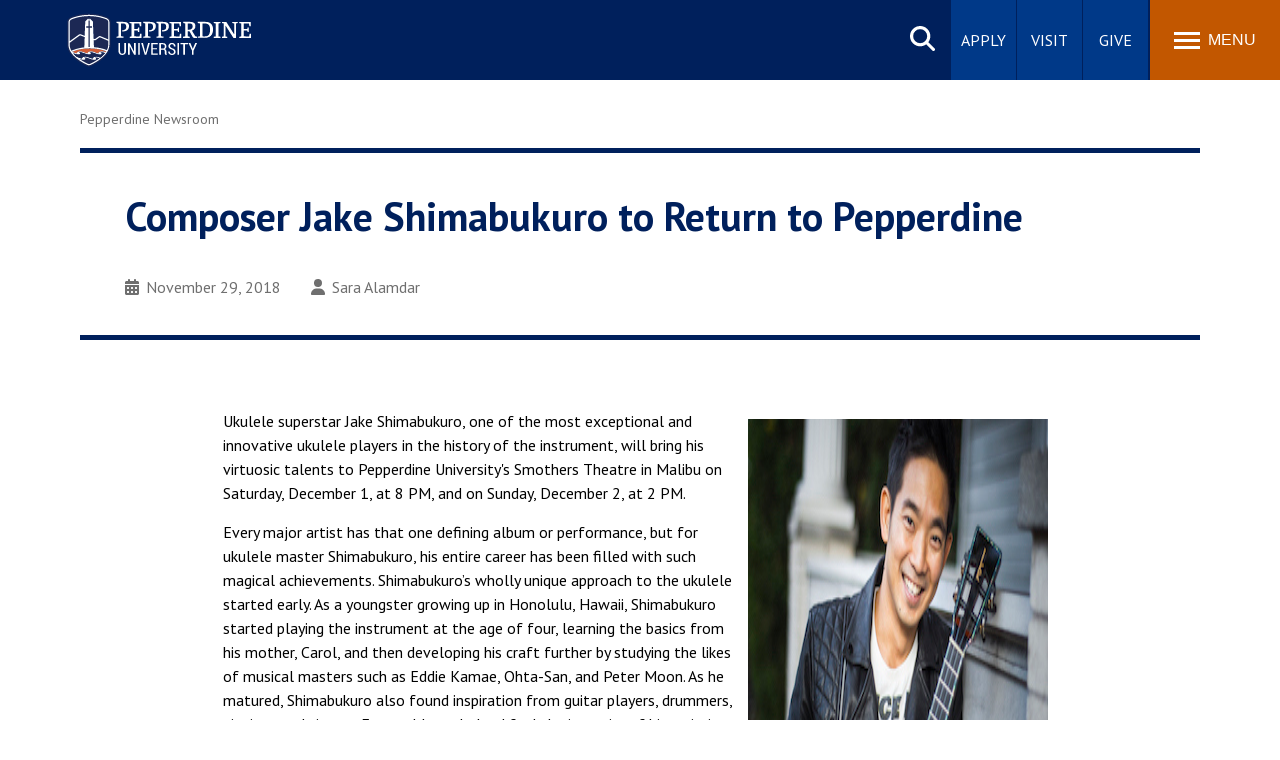

--- FILE ---
content_type: text/html; charset=UTF-8
request_url: https://www.pepperdine.edu/newsroom/articles/composer-jake-shimabukuro-return-pepperdine.htm
body_size: 8914
content:
<!DOCTYPE HTML><html lang="en" dir="ltr">
   <head>
      <meta http-equiv="Content-Type" content="text/html; charset=UTF-8">
      
<meta name="viewport" content="width=device-width, initial-scale=1" />
<link rel="stylesheet" type="text/css" href="/_resources/css/master.css" media="all"/>
<link rel="stylesheet" type="text/css" href="/_resources/css/slideshow6.1-min.css" media="all"/>
<link rel="stylesheet" type="text/css" href="/_resources/css/carousel.css" media="all"/>
<link rel="stylesheet" type="text/css" href="/_resources/css/error-success.css"/><!-- forms / errors-success-->
<link rel="stylesheet" href="https://cdnjs.cloudflare.com/ajax/libs/fancybox/3.4.0/jquery.fancybox.min.css" />
<script src="https://kit.fontawesome.com/53d08d7c16.js" crossorigin="anonymous"></script>

<!-- Google Tag Manager (central) -->
<script>(function(w,d,s,l,i){w[l]=w[l]||[];w[l].push({'gtm.start':
new Date().getTime(),event:'gtm.js'});var f=d.getElementsByTagName(s)[0],
j=d.createElement(s),dl=l!='dataLayer'?'&l='+l:'';j.async=true;j.src=
'https://www.googletagmanager.com/gtm.js?id='+i+dl;f.parentNode.insertBefore(j,f);
})(window,document,'script','dataLayer','GTM-P8PTTQM');</script>
<!-- End Google Tag Manager -->

<!-- Google Tag Manager (www) -->
<script>(function(w,d,s,l,i){w[l]=w[l]||[];w[l].push({'gtm.start':
new Date().getTime(),event:'gtm.js'});var f=d.getElementsByTagName(s)[0],
j=d.createElement(s),dl=l!='dataLayer'?'&l='+l:'';j.async=true;j.src=
'https://www.googletagmanager.com/gtm.js?id='+i+dl;f.parentNode.insertBefore(j,f);
})(window,document,'script','dataLayer','GTM-MPZBDWS');</script>
<!-- End Google Tag Manager -->
<!-- Facebook Pixel Code -->
<script>
!function(f,b,e,v,n,t,s){if(f.fbq)return;n=f.fbq=function(){n.callMethod?
n.callMethod.apply(n,arguments):n.queue.push(arguments)};if(!f._fbq)f._fbq=n;
n.push=n;n.loaded=!0;n.version='2.0';n.queue=[];t=b.createElement(e);t.async=!0;
t.src=v;s=b.getElementsByTagName(e)[0];s.parentNode.insertBefore(t,s)}(window,
document,'script','https://connect.facebook.net/en_US/fbevents.js');

fbq('init', '1641922039402484');
fbq('track', "PageView");</script>
<noscript><img height="1" width="1" alt="Facebook pixel" style="display:none"
src="https://www.facebook.com/tr?id=1641922039402484&ev=PageView&noscript=1"
/></noscript>
<!-- End Facebook Pixel Code -->
      <link rel="stylesheet" type="text/css" href="/_resources/css/oustyles.css">
      <script>
!function(e,a,t,n,c,o,s){e.GoogleAnalyticsObject=c,e[c]=e[c]||function(){(e[c].q=e[c].q||[]).push(arguments)},e[c].l=1*new Date,o=a.createElement(t),s=a.getElementsByTagName(t)[0],o.async=1,o.src=n,s.parentNode.insertBefore(o,s)}(window,document,"script","//www.google-analytics.com/analytics.js","ga");
	
	//UNCOMMENT WHEN GO LIVE
	ga('create', 'UA-4349493-1', 'auto');
  	ga('create', 'UA-83541201-1', 'auto', 'landscapeTracker');
 	 ga('require', 'GTM-KFQJWMH');
 	 ga('send', 'pageview');
 	 ga('landscapeTracker.send', 'pageview');
</script>
      <meta property="og:type" content="article">
      <meta property="og:title" content="Composer Jake Shimabukuro to Return to Pepperdine">
      <meta property="og:url" content="https://www.pepperdine.edu/newsroom/articles/composer-jake-shimabukuro-return-pepperdine.htm">
      <meta property="og:description" content="Shimabukuro is one of the most exceptional ukulele players in the history of the instrument.">
      <meta property="og:image" content="https://www.pepperdine.edu/newsroom/images/main/www-news-4-550x550.jpg">
      <meta name="twitter:description" content="Shimabukuro is one of the most exceptional ukulele players in the history of the instrument.">
      <meta name="twitter:image" content="https://www.pepperdine.edu/newsroom/images/main/www-news-4-550x550.jpg">
      <meta name="twitter:image:alt" content="Composer Jake Shimabukuro to Return to Pepperdine">
      <meta name="twitter:title" content="Shimabukuro is one of the most exceptional ukulele players in the history of the instrument.">
      <meta name="twitter:card" content="summary_large_image">
      <meta name="og:site_name" content="Pepperdine University">
      <link rel="stylesheet" type="text/css" href="/_resources/css/newsroom-new.css" media="all"><script type="text/javascript">
			var page_url= "https://www.pepperdine.edu/newsroom/articles/composer-jake-shimabukuro-return-pepperdine.htm";
		</script>
      <script type="application/ld+json">
			{
				"@context" : "https://schema.org",
				"@type" : "NewsArticle",
				"headline" : "Composer Jake Shimabukuro to Return to Pepperdine",
				"image" : "https://www.pepperdine.edu/newsroom/images/main/www-news-4-360x360.jpg",
				"url" : "https://www.pepperdine.edu/newsroom/articles/composer-jake-shimabukuro-return-pepperdine.htm",
				"datePublished" : "Thu, 29 Nov 2018 08:30:00 -0800",
				"author" : {
					"@type" : "Person",
					"name" : "Sara Alamdar"
				},
				"publisher" : {
					"@type" : "Organization",
					"name" : "Pepperdine University"
				}
			}
			</script><title>Composer Jake Shimabukuro to Return to Pepperdine | Newsroom | Pepperdine University</title>
      <meta name="description" content="Shimabukuro is one of the most exceptional ukulele players in the history of the instrument.">
      <link rel="canonical" href="https://www.pepperdine.edu/newsroom/articles/composer-jake-shimabukuro-return-pepperdine.htm">
   </head>
   <body id="top"><noscript><iframe title="Google Tag Manager" src="https://www.googletagmanager.com/ns.html?id=GTM-P8PTTQM" height="0" width="0" style="display:none;visibility:hidden"></iframe></noscript><noscript><iframe src="https://www.googletagmanager.com/ns.html?id=GTM-MPZBDWS" height="0" width="0" style="display:none;visibility:hidden"></iframe></noscript><a href="#main-content" class="skipnav">Skip to main content</a><header>
         <div class="wordmark"><a aria-label="Pepperdine University home link" href="/">Pepperdine University</a></div>
      </header>
      
<nav class="mainnav">
	<div class="search-button">
		<button class="search-trigger" aria-haspopup="true" aria-expanded="false" role="button">Search site</button>
	</div>
	<div class="main-search">
		<form role="search" action="/search/" class="searchform" id="cse-search-box">
			<input name="cx" type="hidden" value="001459096885644703182:c04kij9ejb4">
			<input name="ie" type="hidden" value="UTF-8">
			<label for="q" style="display: none;">x</label>
			<input class="search-box search-box-hide" id="q" name="q" onfocus="document.getElementById('q').value=''" type="text" placeholder="Search Pepperdine">
			<label for="submit-search" style="display:none;">Search</label>
			<input title="Submit Form" id="submit-search" name="submit-search" type="submit" value="Submit" style="display:none;" />
			<span id="google-search" class="fas fa-search" title="open search"></span>
		</form>
	</div>
	<div class="main-buttons">
		<div class="button"><a id="main-buttons-apply" href="/admission/apply-now/">Apply</a></div>
		<div class="button"><a id="main-buttons-visit" href="/admission/visit-campus/">Visit</a></div>
		<div class="button"><a id="main-buttons-give" href="/giving/">Give</a></div>
	</div>
	<div class="menu-button">
		<button class="menu-trigger" aria-haspopup="true" aria-expanded="false" aria-label="Toggle Menu">
			<span class="menu-symbol flex-1">
				<span class="bar1"></span>
				<span class="bar2"></span>
				<span class="bar3"></span>
			</span>
			<span class="menu-text flex-1">Menu</span>
		</button>
	</div>
	
	<div class="menu-container">
		<div class="">
			<div id="drawer-master" class="primary-nav flex-5">
				<ul role="menu">
					<li id="mainnav-academics" class="mainnav-1" aria-haspopup="true" role="menuitem"><a id="academics" href="/academics/">Academics <span class="fas fa-chevron-right fa-lg" title="open"></span></a></li>
					<li id="mainnav-admissions" class="mainnav-2" aria-haspopup="true" role="menuitem"><a id="admissions" href="/admission/">Admission <span class="fas fa-chevron-right fa-lg" title="open"></span></a></li>
					<li id="mainnav-spiritual" class="mainnav-3" aria-haspopup="true" role="menuitem"><a id="life" href="/student-life/">Student Life <span class="fas fa-chevron-right fa-lg" title="open"></span></a></li>
					<li id="mainnav-alumni" class="mainnav-4" aria-haspopup="true" role="menuitem"><a id="alumni" href="/alumni/">Alumni <span class="fas fa-chevron-right fa-lg" title="open"></span></a></li>
					<li id="mainnav-about" class="mainnav-5" aria-haspopup="true" role="menuitem"><a id="about" href="/about/">About <span class="fas fa-chevron-right fa-lg" title="open"></span></a></li>
				</ul>
			</div>
			<div class="icon-nav flex-2">
				<ul class="flex-column" role="menu">
					<li class="main-nav-list-item" role="menuitem"><a class="noicon" href="https://pepperdinewaves.com/" target="_blank" rel="noopener"><span class="fa-solid fa-basketball-hoop" title="athletics"></span>Athletics</a></li>
					<li class="main-nav-list-item" role="menuitem"><a href="/events/"><span class="fa-solid fa-calendar-days" title="events"></span>Events</a></li>
					<li class="main-nav-list-item" role="menuitem"><a href="/about/locations/"><span class="fa-solid fa-location-dot" title="location"></span>Locations</a></li>
					<li class="main-nav-list-item" role="menuitem"><a class="noicon" href="https://community.pepperdine.edu/"><span class="fa-solid fa-users" title="community"></span>Community</a></li>
				</ul>
			</div>
			<div class="popular-nav flex-6">
				<div class="heading">Popular Links</div>
				<ul class="grid_2col" role="menu">
					<li class="main-nav-list-item" role="menuitem"><a href="/academics/tuition/">Tuition</a></li>
					<li class="main-nav-list-item" role="menuitem"><a href="/student-life/housing/">Housing</a></li>
					<li class="main-nav-list-item" role="menuitem"><a href="/hr/">Jobs</a></li>
					<li class="main-nav-list-item" role="menuitem"><a href="/spiritual-life/">Spiritual Life</a></li>
					<li class="main-nav-list-item" role="menuitem"><a href="/academics/calendars/">Academic Calendar</a></li>
					<li class="main-nav-list-item" role="menuitem"><a href="/academics/faculty/">Pepperdine Faculty</a></li>
					<li class="main-nav-list-item" role="menuitem"><a href="/newsroom/">Newsroom</a></li>
					<li class="main-nav-list-item" role="menuitem"><a href="https://www.bkstr.com/pepperdinestore" target="_blank" rel="noreferrer noopener">Bookstore</a></li>
					<li class="main-nav-list-item" role="menuitem"><a href="https://arts.pepperdine.edu/">Center for the Arts</a></li>
					<li class="main-nav-list-item" role="menuitem"><a href="https://library.pepperdine.edu/">Pepperdine Libraries</a></li>
				</ul>
			</div>
			<!-- ACADEMICS SUBNAV DRAWER-->
			<div id="academics-drawer" class="submenu-container hide-sub-nav" role="menuitem">
				<div  class="submenu-back"><a id="academics-submenu-back" href="#"><span class="fas fa-chevron-left" title="back"></span> Back</a></div>
				<div class="heading"><a href="/academics/"><span class="fas fa-home" title="home"></span> Academics</a></div>
				<div class="subnav-wrapper">
					<div class="subnav flex-1">
						<div class="subheading"><a href="/academics/schools/">Schools of Pepperdine</a></div>
						<ul class="grid_1col">
							<li class="main-nav-list-item"><a href="/academics/schools/seaver/">Seaver College of Letters, Arts, and Sciences</a></li>
							<li class="main-nav-list-item"><a href="/academics/schools/law/">Caruso School of Law</a></li>
							<li class="main-nav-list-item"><a href="/academics/schools/pgbs/">Graziadio Business School</a></li>
							<li class="main-nav-list-item"><a href="/academics/schools/gsep/">Graduate School of Education and Psychology</a></li>
							<li class="main-nav-list-item"><a href="/academics/schools/spp/">School of Public Policy</a></li>
							<li class="main-nav-list-item"><a href="https://healthscience.pepperdine.edu/" target="_blank">College of Health Science</a></li>
						</ul>
					</div>
					<div class="subnav flex-1">
						<div class="subheading"><a href="/academics/programs/">Programs and Majors</a></div>
						<ul class="grid_1col">
							<li class="main-nav-list-item"><a href="/academics/programs/international/">International Programs</a></li>
							<li class="main-nav-list-item"><a href="/online/">Online Learning</a></li>
						</ul>
						<div class="subheading"><a href="/academics/centers-institutes/">Centers and Institutes</a></div>
						<div class="subheading"><a href="/academics/faculty/">Meet the Faculty</a></div>
						<div class="subheading"><a href="/academics/accreditation/">Accreditation</a></div>
					</div>
					<div class="subnav flex-1">
						<div class="subheading"><a href="/academics/research/">Research at Pepperdine</a></div>
						<ul class="grid_1col">
							<li class="main-nav-list-item"><a href="/academics/research/news/">Featured Research</a></li>
							<li class="main-nav-list-item"><a href="/academics/grant-funding/">External Funding</a></li>
							<li class="main-nav-list-item"><a href="/academics/research/internal-programs/">Internal Funding</a></li>
							<li class="main-nav-list-item"><a href="/academics/research/journals/">Pepperdine Journals</a></li>
							<li class="main-nav-list-item"><a href="/academics/research/research-support.htm">Research Support</a></li>
						</ul>
						<div class="subheading"><a href="https://library.pepperdine.edu/">Pepperdine Libraries</a></div>
					</div>
				</div>
			</div>
			<!-- ADMISSIONS SUBNAV DRAWER-->
			<div id="admissions-drawer" class="submenu-container hide-sub-nav" role="menuitem">
				<div  class="submenu-back"><a id="admissions-submenu-back" href="#"><span class="fas fa-chevron-left" title="back"></span> Back</a></div>
				<div class="heading"><a href="/admission/"><span class="fas fa-home" title="home"></span> Admission</a></div>
				<div class="subnav-wrapper">
					<div class="subnav flex-1">
						<div class="subheading"><a href="/admission/undergraduate/">Undergraduate Admission</a></div>
						<div class="subheading"><a href="/admission/graduate/">Graduate Admission</a></div>
						<div class="subheading"><a href="/admission/financialaid/">Financial Aid</a></div>
						<div class="subheading"><a href="/academics/tuition/">Tuition</a></div>
						<div class="subheading"><a href="/international-students/">International Students</a></div>
					</div>
				</div>
			</div>
			<!-- STUDENT LIFE SUBNAV DRAWER-->
			<div id="life-drawer" class="submenu-container hide-sub-nav" role="menuitem">
				<div  class="submenu-back"><a id="life-submenu-back" href="#"><span class="fas fa-chevron-left" title="back"></span> Back</a></div>
				<div class="heading"><a href="/student-life/"><span class="fas fa-home" title="home"></span> Student Life</a></div>
				<div class="subnav-wrapper">
					<div class="subnav flex-1">
						<div class="subheading"><a href="/spiritual-life/">Spiritual Life</a></div>
						<ul class="grid_1col">
							<li class="main-nav-list-item"><a href="/spiritual-life/student-experience/">The Student Experience</a></li>
							<li class="main-nav-list-item"><a href="/spiritual-life/christian-university/">A Christian University</a></li>
							<li class="main-nav-list-item"><a href="/waves-of-service/">Waves of Service</a></li>
							<li class="main-nav-list-item"><a href="/spiritual-life/hub/">Hub for Spiritual Life</a></li>
							<li class="main-nav-list-item"><a href="/spiritual-life/church-relations/">Office of Church Relations</a></li>
							<li class="main-nav-list-item"><a href="/spiritual-life/centerforfaithandlearning/">Center for Faith and Learning</a></li>
							<li class="main-nav-list-item"><a href="/spiritual-life/communitas/">COMMUNITAS</a></li>
						</ul>
					</div>
					<div class="subnav flex-1">
						<div class="subheading"><a href="/student-life/campusrecreation/">Campus Recreation</a></div>
						<ul class="grid_1col">
							<li class="main-nav-list-item"><a href="/student-life/campusrecreation/contact/about.htm">About Us</a></li>
							<li class="main-nav-list-item"><a href="/student-life/campusrecreation/contact/">Contact Us</a></li>
						</ul>
						<div class="subheading"><a href="/student-life/services/">Student Services</a></div>
						<ul class="grid_1col">
							<li class="main-nav-list-item"><a href="/registrar/">Registrar</a></li>
							<li class="main-nav-list-item"><a href="https://community.pepperdine.edu/counselingcenter/">Counseling Center</a></li>
							<li class="main-nav-list-item"><a href="/communitystandards/">Office of Community Standards</a></li>
							<li class="main-nav-list-item"><a href="/veterans/">Veteran Affairs</a></li>
						</ul>
					</div>
					<div class="subnav flex-1">
						<div class="subheading"><a href="/student-life/housing/">Housing &amp; Residence Life</a></div>
						<div class="subheading"><a href="/student-life/student-code-of-conduct/">Student Code of Conduct</a></div>
						<div class="subheading"><a href="/student-life/time-place-and-manner-policy/">Time, Place, and Manner Policy</a></div>
						<div class="subheading"><a href="/student-life/employment/">Student Employment</a></div>
						<ul class="grid_1col">
							<li class="main-nav-list-item"><a href="/student-life/employment/admitted-students/">Admitted Students</a></li>
							<li class="main-nav-list-item"><a href="/student-life/employment/current-students/">Current Students</a></li>
							<li class="main-nav-list-item"><a href="/student-life/employment/parents/">Parents</a></li>
							<li class="main-nav-list-item"><a href="/student-life/employment/off-campus-employers/">Off-Campus Employers</a></li>
						</ul>
					</div>
				</div>
			</div>
			<!-- ALUMNI SUBNAV DRAWER-->
			<div id="alumni-drawer" class="submenu-container hide-sub-nav" role="menuitem">
				<div  class="submenu-back"><a id="alumni-submenu-back" href="#"><span class="fas fa-chevron-left" title="back"></span> Back</a></div>
				<div class="heading"><a href="/alumni/"><span class="fas fa-home" title="home"></span> Alumni</a></div>
				<div class="subnav-wrapper">
					<div class="subnav flex-1">
						<div class="subheading"><a href="/alumni/calendar/">Alumni Events Calendar</a></div>
						<div class="subheading"><a href="/alumni/connect/">Connect with Alumni</a></div>
						<div class="subheading"><a href="/alumni/benefits-services/">Benefits and Services</a></div>
					</div>
					<div class="subnav flex-1">
						<div class="subheading"><a href="/alumni/regional-networks/">Regional Network and Alumni Groups</a></div>
						<div class="subheading"><a href="/alumni/career-services/">Alumni Career Services</a></div>
						<div class="subheading"><a href="/alumni/benefits-services/transcript/">Transcript Requests</a></div>
					</div>
				</div>
			</div>
			<!-- ABOUT SUBNAV DRAWER-->
			<div id="about-drawer" class="submenu-container hide-sub-nav" role="menuitem">
				<div  class="submenu-back"><a rel="nofollow" id="about-submenu-back" href="#"><span class="fas fa-chevron-left" title="back"></span> Back</a></div>
				<div class="heading"><a href="/about/"><span class="fas fa-home" title="home"></span> About</a></div>
				<div class="subnav-wrapper">
					<div class="subnav flex-1">
						<div class="subheading"><a href="/about/at-a-glance/">Pepperdine at a Glance</a></div>
						<ul class="grid_1col">
							<li class="main-nav-list-item"><a href="/global-impact/">Global Impact</a></li>
							<li class="main-nav-list-item"><a href="/sustainability/">Sustainability</a></li>
							<li class="main-nav-list-item"><a href="/belonging/">Community Belonging</a></li>
						</ul>
						<div class="subheading"><a href="/about/our-story/">Our Story</a></div>
						<ul class="grid_1col">
							<li class="main-nav-list-item"><a href="/about/our-story/history/">History</a></li>
							<li class="main-nav-list-item"><a href="/about/our-story/mission-vision/">Mission and Vision</a></li>
							<li class="main-nav-list-item"><a href="/about/strategic-plan/">Strategic Plan</a></li>
						</ul>
					</div>
					<div class="subnav flex-1">
						<div class="subheading"><a href="/about/administration/">Senior Administration</a></div>
						<ul class="grid_1col">
							<li class="main-nav-list-item"><a href="/about/administration/president/">Office of the President</a></li>
							<li class="main-nav-list-item"><a href="/about/administration/provost/">Office of the Provost</a></li>
							<li class="main-nav-list-item"><a href="/about/administration/regents.htm">Board of Regents</a></li>
							<li class="main-nav-list-item"><a href="/about/administration/deans/">Deans</a></li>
						</ul>
					</div>
					<div class="subnav flex-1">
						<div class="subheading"><a href="/about/locations/">Locations and Maps</a></div>
						<ul class="grid_1col">
							<li class="main-nav-list-item"><a href="/about/locations/malibu/">Malibu Campus</a></li>
							<li class="main-nav-list-item"><a href="/about/locations/west-los-angeles/">West Los Angeles Graduate Campus</a></li>
							<li class="main-nav-list-item"><a href="/about/locations/calabasas/">Calabasas Campus</a></li>
							<li class="main-nav-list-item"><a href="/about/locations/irvine/">Irvine Graduate Campus</a></li>
							<li class="main-nav-list-item"><a href="/about/locations/international/">International Locations</a></li>
						</ul>
					</div>
				</div>
			</div>
		</div>
	</div>
</nav>      <main class="contained" id="main-content">
         <ul class="breadcrumb horizontal" vocab="https://schema.org/" typeof="BreadcrumbList">
            <li property="itemListElement" typeof="ListItem"><a href="/newsroom/" property="item" typeof="WebPage"><span property="name">Pepperdine Newsroom</span></a><meta property="position" content="1">
            </li>
         </ul>
         <article class="news">
            <div class="news-intro-box flex-row">
               <div class="flex-row">
                  <div class="flex-1">
                     <h1>Composer Jake Shimabukuro to Return to Pepperdine</h1>
                     <div class="postmetadata">
                        <div class="date"><span class="fas fa-calendar-alt"></span>November 29,  2018</div>
                        <div class="author"><a href="/newsroom/search/?author=Sara Alamdar" rel="nofollow"><span class="fas fa-user"></span>Sara Alamdar</a></div>
                     </div>
                  </div>
               </div>
            </div>
            <section class="contentflow">
               		
               
               <div class="article-middle-block">
                  
                  <p><br>           
                     <p><img alt="Jake Shimabukuro " src="/newsroom/images/article/jake-shimabukuro_0.jpeg" style="width: 300px; height: 430px; margin: 10px; float: right;">Ukulele superstar Jake Shimabukuro, one of the most exceptional and innovative ukulele
                        players in the history of the instrument, will bring his virtuosic talents to Pepperdine
                        University's Smothers Theatre in Malibu on Saturday, December 1, at 8 PM, and on Sunday,
                        December 2, at 2 PM.&nbsp;</p>
                     <p>Every major artist has that one defining album or performance, but for ukulele master
                        Shimabukuro, his entire career has been filled with such magical achievements. Shimabukuro’s
                        wholly unique approach to the ukulele started early. As a youngster growing up in
                        Honolulu, Hawaii, Shimabukuro started playing the instrument at the age of four, learning
                        the basics from his mother, Carol, and then developing his craft further by studying
                        the likes of musical masters such as Eddie Kamae, Ohta-San, and Peter Moon. As he
                        matured, Shimabukuro also found inspiration from guitar players, drummers, pianists,
                        and singers. Even athletes helped fuel the intensity of his artistic fire.</p>
                     <p>As a member of the group Pure Heart, Shimabukuro became a local phenomenon. From Hawaii,
                        his fame next spread to Japan. He was signed to Epic Records (Sony/Japan) in 2001
                        as a solo artist. And in 2005, Shimabukuro became an international phenomenon when
                        a video of him performing his deeply beautiful and original take on the George Harrison
                        song “While My Guitar Gently Weeps” went viral on YouTube.</p>
                     <p>As soon as music fans listened to Shimabukuro’s virtuosic approach to the ukulele,
                        they were hooked. Throughout his rich and varied catalog of albums, Shimabukuro captures
                        the many moods of the ukulele, fearlessly traversing boundaries and putting his inspired
                        touch on everything from island standards, to popular tunes and classical symphonic
                        concertos. Albums such as&nbsp;<em>Gently Weeps</em>,&nbsp;<em>Peace Love Ukulele</em>, and&nbsp;<em>Grand Ukulele&nbsp;</em>are noted for their dazzling fretwork, ambitious repertoire, and wistful melodicism,
                        and topped the Billboard World Music Charts. As a live performer Shimabukuro became
                        one of the hottest tickets around, headlining the Hollywood Bowl, Lincoln Center and
                        the Sydney Opera House (he even performed for Her Majesty Queen Elizabeth II) while
                        making frequent appearances on media outlets like&nbsp;<em>The Today Show</em>,&nbsp;<em>Good Morning America</em>,&nbsp;<em>Jimmy Kimmel Live!</em>, and&nbsp;<em>Late Night with Conan O’Brien</em>.</p>
                     <p>He has collaborated with artists from Yo-Yo Ma, Jimmy Buffett, Jack Johnson, and Cyndi
                        Lauper to Ziggy Marley, Dave Koz, Lyle Lovett, and Bette Midler, and wowed audiences
                        at SXSW, Bonnaroo, the Playboy Jazz Festival, and the cutting-edge TED conference.
                        This year he founded Shima Ukulele with his brother, a fellow artist and teacher,
                        Bruce Shimabukuro, which aims to make quality ukuleles accessible for anyone interested
                        in learning to play.</p>
                     <p>In 2016 Shimabukuro recorded the all-original&nbsp;<em>Nashville Sessions&nbsp;</em>at Music City’s famed Ronnie’s Place studio with producer R.S. Field (Steve Earle,
                        Webb Wilder) and the ace rhythm section of bassist Nolan Verner and drummer Evan Hutchings.
                        And now he’s returned to the same city and studio—and with the same gang, too (augmented
                        by guitarist Dave Preston)—for his newest record,&nbsp;<em>The Greatest Day</em>, which was released on August 31, 2018<strong>.</strong></p>
                     <p>The 12 studio tracks that comprise&nbsp;<em>The Greatest Day&nbsp;</em>feature some of Shimabukuro’s most imaginative and adventurous playing yet. Half of
                        the album is devoted to originals, on which the instrumentalist reaches new heights
                        of compositional distinction. And on the covers, Shimabukuro's prodigious skills allow
                        him to transcend his material—no mean feat considering some of the classics and standards
                        he’s tackling.&nbsp;</p>
                     <p>Along with his tremendous professional achievements, Shimabukuro’s personal life is
                        filled with riches: He’s a loving husband and proud father of two boys. While balancing
                        career with family, he also remains firmly rooted in his commitment to community,
                        frequently performing at schools in Hawaii and overseas, urging youngsters to find
                        their passion and live drug-free. He has also played a key role in the current revival
                        of interest in the ukulele.</p>
                     <p>Ticket prices range between $10 and $55. For additional information about the concerts,
                        and to purchase tickets, visit the&nbsp;<a href="https://arts.pepperdine.edu/events/2018-2019-season/jake-shimabukuro.htm">Center for the Arts website</a>.</p> <br>      </p>
                  </div>
               	</section>
            <div class="blogtags">
               <div class="article-middle-block">
                  <div class="tag school"><a href="/newsroom/search/?school=university" rel="nofollow">Pepperdine University</a></div>
                  <div class="tag categories"><a href="/newsroom/search/?category=arts_and_culture" rel="nofollow">Arts &amp; Culture</a></div>
                  <div class="tag categories"><a href="/newsroom/search/?category=events" rel="nofollow">Events</a></div>
                  <div class="tag news-tags"><a href="/newsroom/search/?tags=campus_events" rel="nofollow">Campus Events</a></div>
                  <div class="tag news-tags"><a href="/newsroom/search/?tags=malibu_campus" rel="nofollow">Malibu Campus</a></div>
               </div>
            </div>
            <div class="section-row"></div>
         </article><script>
				(function() {
				var cx = 'false';
				var gcse = document.createElement('script');
				gcse.type = 'text/javascript';
				gcse.async = true;
				gcse.src = 'https://cse.google.com/cse.js?cx=' + cx;
				var s = document.getElementsByTagName('script')[0];
				s.parentNode.insertBefore(gcse, s);
				})();
			</script></main>
      <div class="side-drawers">
         <aside class="back-to-top"><a href="#top" title="Back to top"><span class="icon-up"><span class="hidden">scroll up</span></span></a></aside>
      </div>
      <footer>
<!--<footer> (NOTE: in XSL) -->
	<div class="footer-main">
		<div class="footer-extras">
			<div class="footerlist">
				<div class="heading">Quick Links</div>
				<div class="footerlist-drawer">
					<ul>
						<li><a href="/publicsafety/">Public Safety</a></li>
						<li><a href="/student-accessibility/">Student Accessibility</a></li>
						<li><a href="https://emergency.pepperdine.edu/">Emergency Information</a></li>
						<li><a href="https://jobs.pepperdine.edu" target="_blank">Jobs at Pepperdine</a></li>
						<li><a href="/contact/">Contact Information</a></li>
						<li><a href="/a-z/">A-Z Index</a></li>
						<li><a href="/press-room/">Press Room</a></li>
						<li><a href="/contact/feedback.htm">Web Feedback</a></li>
					</ul>
				</div>
			</div>
			<div class="footerlist">
				<div class="heading">Schools</div>
				<div class="footerlist-drawer">
					<ul>
						<li><a href="https://seaver.pepperdine.edu/" target="_blank" title="Go to Seaver College site">Seaver College</a></li>
						<li><a href="https://law.pepperdine.edu/" target="_blank" title="Go to Caruso School of Law site">Caruso School of Law</a></li>
						<li><a href="https://bschool.pepperdine.edu/" target="_blank" title="Go to Graziadio Business School site">Graziadio Business School</a></li>
						<li><a href="https://gsep.pepperdine.edu/" target="_blank" title="Go to Graduate School of Education and Psychology site">Graduate School of Education and Psychology</a></li>
						<li><a href="https://publicpolicy.pepperdine.edu/" target="_blank" title="Go to School of Public Policy site">School of Public Policy</a></li>
						<li><a href="https://healthscience.pepperdine.edu/" target="_blank" title="Go to College of Health Science site">College of Health Science</a></li>
					</ul>
				</div>
			</div>
		</div>
		<div class="footer-site">
			<div class="siteinfoseal">
				<img src="/_resources/images/pepperdine-seal-transparent.svg" alt="Pepperdine University seal" loading="lazy" />
			</div>
			<div class="siteinfo">
				<div class="heading">Pepperdine University</div>
				<address>24255 Pacific Coast Highway <br />Malibu, CA 90263</address>
				<p class="larger"><a href="tel:310.506.4000">310.506.4000</a></p>
				<ul class="social horizontal">
					<li><a class="noicon" href="https://www.facebook.com/pepperdine" title="Pepperdine on Facebook" rel="noreferrer noopener"><span class="fa-brands fa-facebook-f" aria-label="Facebook icon"></span><span class="icon-label">Facebook</span></a></li>
					<li><a class="noicon" href="https://www.instagram.com/pepperdine/" title="Pepperdine on Instagram" rel="noreferrer noopener"><span class="fa-brands fa-instagram" aria-label="Instagram icon"></span><span class="icon-label">Instagram</span></a></li>
					<li><a class="noicon" href="https://www.twitter.com/pepperdine" title="Pepperdine on Twitter" rel="noreferrer noopener"><span class="fa-brands fa-x-twitter" aria-label="X Twitter icon"></span><span class="icon-label">Twitter</span></a></li>
					<li><a class="noicon" href="https://www.linkedin.com/edu/pepperdine-university-17897" title="Pepperdine on LinkedIn" rel="noreferrer noopener"><span class="fa-brands fa-linkedin-in" aria-label="Linkedin icon"></span><span class="icon-label">LinkedIn</span></a></li>
					<li><a class="noicon" href="https://www.youtube.com/pepperdine/" title="Pepperdine on YouTube" rel="noreferrer noopener"><span class="fa-brands fa-youtube" aria-label="Youtube icon"></span><span class="icon-label">Youtube</span></a></li>
				</ul>
			</div>
		</div>
	</div>
<!-- Clarity Tag-->
<script type="text/javascript">
    (function(c,l,a,r,i,t,y){
        c[a]=c[a]||function(){(c[a].q=c[a].q||[]).push(arguments)};
        t=l.createElement(r);t.async=1;t.src="https://www.clarity.ms/tag/"+i;
        y=l.getElementsByTagName(r)[0];y.parentNode.insertBefore(t,y);
    })(window, document, "clarity", "script", "g2y0n9ybz5");
</script>
<!--</footer> (NOTE: in XSL after copyright.php) -->
<div class="copyright"><div class="fullframe contained"><div class="full flex-row">
<div class="copyright-text flex-1"><p>Copyright&#160;<span id="directedit">&#169;</span>&#160;2025&#160;<a class="noicon" href="https://www.pepperdine.edu/">Pepperdine&#160;University</a></p></div>
<ul class="flex-4">
<li><a href="/legal/privacy-policy/">Privacy&#160;Policy</a></li>
<li><a href="/legal/gdpr-privacy-notice/">GDPR&#160;Privacy&#160;Notice</a></li>
<li><a href="/legal/clery/">Clery&#160;Notice</a></li>
<li><a href="/legal/terms-of-use/">Terms&#160;of&#160;Use</a></li>
<li><a href="/legal/title-ix/">Title&#160;IX</a></li>
<li><a href="/legal/trademarks/">Trademarks</a></li>
<li><a href="/legal/web-accessibility/">Web&#160;Accessibility</a></li>
</ul>
</div></div></div></footer>
      <script src="/_resources/scripts/main.bundle.js"></script>
<!--<script src="/_resources/js/jquery.cookie-1.4.1.min.js"></script> -->  <!-- required for setting cookies w/jquery -->
<!--<script src="/_resources/js/banner.js"></script>-->   <!-- required for gsbm pages that depend on 'banner_source' query string variable -->
<!-- ldp forms -->

<script defer src="/_resources/scripts/accordion.js"></script><script>
				window.onload = function(){
				var script = document.createElement('script');
				script.setAttribute('src', '/_resources/js/direct-edit.js');
				document.querySelector("body").appendChild(script);
				}

			</script><div id="hidden" style="display:none;"><a id="de" href="https://a.cms.omniupdate.com/11/?skin=pepperdine&amp;account=pepperdine&amp;site=www-2018&amp;action=de&amp;path=/newsroom/articles/composer-jake-shimabukuro-return-pepperdine.pcf" rel="nofollow noreferrer noopener" target="_blank">&#169;</a></div>
   </body>
</html>

--- FILE ---
content_type: text/css
request_url: https://www.pepperdine.edu/_resources/css/master.css
body_size: 16145
content:
/*! MASTER - Web Refresh 2018 - v3.5.2 */@import"https://fonts.googleapis.com/css2?family=PT+Sans:ital,wght@0,400;0,700;1,400;1,700&display=swap";html,body,div,span,applet,object,iframe,h1,h2,h3,h4,h5,h6,p,blockquote,pre,a,abbr,acronym,address,big,cite,code,del,dfn,em,img,ins,kbd,q,s,samp,small,strike,strong,sub,sup,tt,var,b,u,i,center,dl,dt,dd,ol,ul,li,fieldset,form,label,legend,table,caption,tbody,tfoot,thead,tr,th,td,article,aside,canvas,details,embed,figure,figcaption,footer,header,hgroup,menu,nav,output,ruby,section,summary,time,mark,audio,video{margin:0;padding:0;border:0;font-size:100%;font:inherit;vertical-align:baseline}article,aside,details,figcaption,figure,footer,header,hgroup,menu,nav,section{display:block}body{line-height:1}ol,ul{list-style:none}blockquote,q{quotes:none}blockquote:before,blockquote:after,q:before,q:after{content:"";content:none}table{border-collapse:collapse;border-spacing:0}/*! GRID CSS */body{width:100%;min-width:320px;height:100%;margin:0;background:#fff}.clear{clear:both}div{box-sizing:border-box}.hidden{display:none}@media(max-width: 764px){.hidemobile{display:none !important}}@media(min-width: 765px){.hidedesktop{display:none !important}}.clearleft{clear:left}.right{float:right !important}.w-border{width:calc(inherit - 40px);padding:20px;outline:1px solid #dadfe1;outline-offset:-1px;box-sizing:border-box}.bkg-white{padding:20px;background-color:#fff}.bkg-grey1{background-color:#f8f8f8}.bkg-light2{background-color:#eceff0}.bkg-light{background-color:#dadfe1}.bkg-grey1,.bkg-light2,.bkg-light{padding:20px}.bkg-grey1 div a,.bkg-grey1 p a,.bkg-grey1 li a,.bkg-light2 div a,.bkg-light2 p a,.bkg-light2 li a,.bkg-light div a,.bkg-light p a,.bkg-light li a{color:#003988}.bkg-grey1 div a:hover,.bkg-grey1 div a:focus,.bkg-grey1 p a:hover,.bkg-grey1 p a:focus,.bkg-grey1 li a:hover,.bkg-grey1 li a:focus,.bkg-light2 div a:hover,.bkg-light2 div a:focus,.bkg-light2 p a:hover,.bkg-light2 p a:focus,.bkg-light2 li a:hover,.bkg-light2 li a:focus,.bkg-light div a:hover,.bkg-light div a:focus,.bkg-light p a:hover,.bkg-light p a:focus,.bkg-light li a:hover,.bkg-light li a:focus{color:#00205c}.bkg-blue{background-color:#00205c}.bkg-blue2{background-color:#003988}.bkg-blue3{background-color:#0078b0}.bkg-blue,.bkg-blue2,.bkg-blue3{padding:20px}.bkg-blue h1,.bkg-blue h2,.bkg-blue h3,.bkg-blue h4,.bkg-blue h5,.bkg-blue h6,.bkg-blue .jumbo,.bkg-blue .heading,.bkg-blue2 h1,.bkg-blue2 h2,.bkg-blue2 h3,.bkg-blue2 h4,.bkg-blue2 h5,.bkg-blue2 h6,.bkg-blue2 .jumbo,.bkg-blue2 .heading,.bkg-blue3 h1,.bkg-blue3 h2,.bkg-blue3 h3,.bkg-blue3 h4,.bkg-blue3 h5,.bkg-blue3 h6,.bkg-blue3 .jumbo,.bkg-blue3 .heading{color:#fff}.bkg-blue div,.bkg-blue p,.bkg-blue li,.bkg-blue2 div,.bkg-blue2 p,.bkg-blue2 li,.bkg-blue3 div,.bkg-blue3 p,.bkg-blue3 li{color:#fff}.bkg-blue div a,.bkg-blue p a,.bkg-blue li a,.bkg-blue2 div a,.bkg-blue2 p a,.bkg-blue2 li a,.bkg-blue3 div a,.bkg-blue3 p a,.bkg-blue3 li a{color:#fff}.bkg-blue div a:hover,.bkg-blue div a:focus,.bkg-blue p a:hover,.bkg-blue p a:focus,.bkg-blue li a:hover,.bkg-blue li a:focus,.bkg-blue2 div a:hover,.bkg-blue2 div a:focus,.bkg-blue2 p a:hover,.bkg-blue2 p a:focus,.bkg-blue2 li a:hover,.bkg-blue2 li a:focus,.bkg-blue3 div a:hover,.bkg-blue3 div a:focus,.bkg-blue3 p a:hover,.bkg-blue3 p a:focus,.bkg-blue3 li a:hover,.bkg-blue3 li a:focus{color:#f8f8f8}.bkg-blue .button a:hover,.bkg-blue .button a:focus{background-color:#003988 !important}.bkg-blue2 .button a:hover,.bkg-blue2 .button a:focus,.bkg-blue3 .button a:hover,.bkg-blue3 .button a:focus{background-color:#00205c !important}hr{display:block;width:100%;height:1px;margin:1rem auto;padding:0;border:0;border-top:1px solid #dadfe1;clear:both}hr:before,hr:after{content:"";display:table}hr:after{clear:both}.contained{margin-left:auto;margin-right:auto;padding-left:20px;padding-right:20px}@media(min-width: 1120px){.contained{max-width:1120px;padding-left:40px;padding-right:40px}}.reverse{grid-auto-flow:column dense !important}.grid{display:-ms-grid;display:grid}.grid_gap{grid-gap:20px}.grid_margin{padding-left:40px;padding-right:40px}.grid_1col,.grid_2col,.grid_3col,.grid_4col,.grid_5col,.grid_6col,.grid_7col,.grid_8col,.grid_half_quarter_quarter,.grid_1fifth_4fifths{display:-ms-grid;display:grid;float:left;grid-gap:20px;margin-bottom:20px;clear:both}.grid_1col{-ms-grid-columns:repeat(1, 1fr);grid-template-columns:repeat(1, 1fr);width:100%;clear:both}.grid_2col{-ms-grid-columns:repeat(1, 1fr);grid-template-columns:repeat(1, 1fr)}.grid_4col{-ms-grid-columns:repeat(2, 1fr);grid-template-columns:repeat(2, 1fr)}.grid_5col{-ms-grid-columns:repeat(2, 1fr) !important;grid-template-columns:repeat(2, 1fr) !important}.grid_6col{-ms-grid-columns:repeat(3, 1fr);grid-template-columns:repeat(3, 1fr)}.grid_6col>.sixth{-ms-grid-column:span 4;grid-column:span 4}.grid_7col{-ms-grid-columns:repeat(4, 1fr);grid-template-columns:repeat(4, 1fr)}.grid_8col{-ms-grid-columns:repeat(4, 1fr);grid-template-columns:repeat(4, 1fr)}.grid_1quarter_3quarter{-ms-grid-columns:repeat(2, 1fr);grid-template-columns:repeat(2, 1fr)}.grid_3quarter_1quarter{-ms-grid-columns:repeat(2, 1fr);grid-template-columns:repeat(2, 1fr)}.grid_1half_1quarter_1quarter{-ms-grid-columns:2fr 1fr 1fr;grid-template-columns:2fr 1fr 1fr}.grid_1quarter_1quarter_1half{-ms-grid-columns:1fr 1fr 2fr;grid-template-columns:1fr 1fr 2fr}.grid_1quarter_1half_1quarter{-ms-grid-columns:repeat(4, 1fr);grid-template-columns:repeat(4, 1fr)}.grid_1fifth_4fifths{-ms-grid-template-columns:1fr 5fr !important;grid-template-columns:1fr 5fr !important}@media(min-width: 640px){.grid_3col{-ms-grid-columns:repeat(2, 1fr);grid-template-columns:repeat(2, 1fr)}.grid_3col>div.grid_third{margin-bottom:5px}.grid_3col.section-3-col{-ms-grid-columns:1fr 1fr;grid-template-columns:1fr 1fr;margin-top:20px;align-items:start}.grid_3col.section-3-col div.grid_twothirds{-ms-grid-column:1/span 2;-ms-grid-row:1;grid-column:1/span 2;grid-row:1}.grid_3col.section-3-col div.grid_twothirds+div.grid_third{-ms-grid-column:1/span 2;-ms-grid-row:2;grid-column:1/span 2;grid-row:2}.grid_3col.section-3-col div.grid_twothirds+div.grid_third+div.grid_third{-ms-grid-column:1;-ms-grid-row:3;grid-column:1;grid-row:3}.grid_3col.section-3-col div.grid_twothirds+div.grid_third+div.grid_third+div.grid_third{-ms-grid-column:2;-ms-grid-row:3;grid-column:2;grid-row:3}.grid_3col.section-3-col div:not(.grid_twothirds){-ms-grid-column:1/span 2;-ms-grid-row:1;grid-column:1/span 2;grid-row:1}.grid_3col.section-3-col div:not(.grid_twothirds)+div.grid_third{-ms-grid-column:1;-ms-grid-row:2;grid-column:1;grid-row:2}.grid_3col.section-3-col div:not(.grid_twothirds)+div.grid_third+div.grid_third{-ms-grid-column:2;-ms-grid-row:2;grid-column:2;grid-row:2}}@media(min-width: 765px){.grid_2col{-ms-grid-columns:repeat(2, 1fr);grid-template-columns:repeat(2, 1fr)}.grid_3col{-ms-grid-columns:repeat(3, 1fr);grid-template-columns:repeat(3, 1fr)}.grid_3col>div.grid_third{margin-top:5px}.grid_3col.section-3-col{-ms-grid-columns:1fr 1fr 1fr;grid-template-columns:1fr 1fr 1fr}.grid_3col.section-3-col div.grid_twothirds{-ms-grid-column:2/4;grid-column:2/4;margin-bottom:-20px}.grid_3col.section-3-col div.grid_twothirds+div.grid_third{-ms-grid-column:1;-ms-grid-row:1/4;grid-column:1;grid-row:1/4}.grid_3col.section-3-col div.grid_twothirds+div.grid_third+div.grid_third{-ms-grid-column:2;-ms-grid-row:2/3;grid-column:2;grid-row:2/3}.grid_3col.section-3-col div.grid_twothirds+div.grid_third+div.grid_third+div.grid_third{-ms-grid-column:3;-ms-grid-row:2/3;grid-column:3;grid-row:2/3}.grid_3col.section-3-col div:not(.grid_twothirds){-ms-grid-column:1;-ms-grid-row:1;grid-column:1;grid-row:1}.grid_3col.section-3-col div:not(.grid_twothirds)+div.grid_third{-ms-grid-column:2;-ms-grid-row:1;grid-column:2;grid-row:1}.grid_3col.section-3-col div:not(.grid_twothirds)+div.grid_third+div.grid_third{-ms-grid-column:3;-ms-grid-row:1;grid-column:3;grid-row:1}.grid_4col{-ms-grid-columns:repeat(4, 1fr);grid-template-columns:repeat(4, 1fr)}.grid_5col{-ms-grid-columns:repeat(5, 1fr) !important;grid-template-columns:repeat(5, 1fr) !important}.grid_6col{-ms-grid-columns:repeat(6, 1fr);grid-template-columns:repeat(6, 1fr)}.grid_7col{-ms-grid-columns:repeat(7, 1fr);grid-template-columns:repeat(7, 1fr)}.grid_8col{-ms-grid-columns:repeat(8, 1fr);grid-template-columns:repeat(8, 1fr)}.grid_1quarter_3quarter{-ms-grid-columns:1fr 3fr;grid-template-columns:1fr 3fr}.grid_3quarter_1quarter{-ms-grid-columns:3fr 1fr;grid-template-columns:3fr 1fr}.grid_1half_1quarter_1quarter{-ms-grid-columns:2fr 1fr 1fr;grid-template-columns:2fr 1fr 1fr}.grid_1quarter_1quarter_1half{-ms-grid-columns:1fr 1fr 2fr;grid-template-columns:1fr 1fr 2fr}.grid_1quarter_1half_1quarter{-ms-grid-columns:1fr 2fr 1fr;grid-template-columns:1fr 2fr 1fr}.grid_1third_2third{-ms-grid-columns:1fr 2fr;grid-template-columns:1fr 2fr}.grid_2third_1third{-ms-grid-columns:2fr 1fr;grid-template-columns:2fr 1fr}.grid_1third_25third{-ms-grid-columns:1fr 2.5fr;grid-template-columns:1fr 2.5fr}.grid_25third_1third{-ms-grid-columns:2.5fr 1fr;grid-template-columns:2.5fr 1fr}}.flex{display:flex}.flex.center{align-content:center;justify-content:center}.flex-row{display:flex;flex-direction:row}.flex-row.reverse{flex-direction:row-reverse}.flex-column{display:flex;flex-direction:column}.flex-column.reverse{flex-direction:column-reverse}.flex-1.center,.flex-2.center,.flex-3.center,.flex-4.center,.flex-5.center,.flex-6.center,.flex-7.center,.flex-8.center,.flex-9.center,.flex-10.center,.flex-11.center,.flex-12.center{align-self:center}.flex-1{flex:1}.flex-2{flex:2}.flex-3{flex:3}.flex-4{flex:4}.flex-5{flex:5}.flex-6{flex:6}.flex-7{flex:7}.flex-8{flex:8}.flex-9{flex:9}.flex-10{flex:10}.flex-11{flex:11}.flex-12{flex:12}div.widget.impact:not(.w-gallery){width:100%;height:0;padding-bottom:30%;overflow:hidden}div.widget.impact:not(.w-gallery).w-image img{width:100%}div.widget.w-gallery.impact{width:100%}body.landing div.widget.impact:not(.w-gallery){margin-bottom:40px}.widget.full,section.contentflow .full,.widget.threequarters,section.contentflow .threequarters,.widget.twothirds,section.contentflow .twothirds,.widget.half,section.contentflow .half,.widget.third,section.contentflow .third,.widget.quarter,section.contentflow .quarter{float:left;margin:0;width:100%}body:not(.home) .widget.full,body:not(.home) section.contentflow .full,body:not(.home) .widget.threequarters,body:not(.home) section.contentflow .threequarters,body:not(.home) .widget.twothirds,body:not(.home) section.contentflow .twothirds,body:not(.home) .widget.half,body:not(.home) section.contentflow .half,body:not(.home) .widget.third,body:not(.home) section.contentflow .third,body:not(.home) .widget.quarter,body:not(.home) section.contentflow .quarter{margin-bottom:20px !important}.widget.quarter,section.contentflow .quarter{width:calc((100% - 20px)/2)}@media(min-width: 765px){.widget.threequarters,section.contentflow .threequarters{width:calc((100% - 60px)/4*3 + 40px)}.widget.threequarters+.quarter:not(.clearleft),section.contentflow .threequarters+.quarter:not(.clearleft){width:calc((100% - 60px)/4);margin-left:20px}.widget.twothirds,section.contentflow .twothirds{width:calc((100% - 40px)/3*2 + 20px)}.widget.twothirds+.third:not(.clearleft),section.contentflow .twothirds+.third:not(.clearleft){width:calc((100% - 40px)/3);margin-left:20px}.widget.half,section.contentflow .half{width:calc((100% - 20px)/2)}.widget.half+.half:not(.clearleft),section.contentflow .half+.half:not(.clearleft){width:calc((100% - 20px)/2);margin-left:20px}.widget.half+.half:not(.clearleft)+.half:not(.clearleft),section.contentflow .half+.half:not(.clearleft)+.half:not(.clearleft){margin-left:0}.widget.half+.half:not(.clearleft)+.half:not(.clearleft)+.half:not(.clearleft),section.contentflow .half+.half:not(.clearleft)+.half:not(.clearleft)+.half:not(.clearleft){margin-left:20px}.widget.half+.quarter:not(.clearleft),section.contentflow .half+.quarter:not(.clearleft){width:calc((100% - 60px)/4);margin-left:20px}.widget.half+.quarter:not(.clearleft)+.quarter:not(.clearleft),section.contentflow .half+.quarter:not(.clearleft)+.quarter:not(.clearleft){width:calc((100% - 60px)/4);margin-left:20px}.widget.third,section.contentflow .third{width:calc((100% - 40px)/3)}.widget.third+.twothirds:not(.clearleft),section.contentflow .third+.twothirds:not(.clearleft){width:calc((100% - 40px)/3*2 + 20px);margin-left:20px}.widget.third+.third:not(.clearleft),section.contentflow .third+.third:not(.clearleft){width:calc((100% - 40px)/3);margin-left:20px}.widget.third+.third:not(.clearleft)+.third:not(.clearleft),section.contentflow .third+.third:not(.clearleft)+.third:not(.clearleft){width:calc((100% - 40px)/3);margin-left:20px}.widget.quarter,section.contentflow .quarter{width:calc((100% - 60px)/4)}.widget.quarter+.threequarters:not(.clearleft),section.contentflow .quarter+.threequarters:not(.clearleft){width:calc((100% - 60px)/4*3 + 40px);margin-left:20px}.widget.quarter+.half:not(.clearleft),section.contentflow .quarter+.half:not(.clearleft){width:calc((100% - 60px)/4*2 + 20px);margin-left:20px}.widget.quarter+.half:not(.clearleft)+.quarter:not(.clearleft),section.contentflow .quarter+.half:not(.clearleft)+.quarter:not(.clearleft){width:calc((100% - 60px)/4);margin-left:20px}.widget.quarter+.quarter:not(.clearleft),section.contentflow .quarter+.quarter:not(.clearleft){width:calc((100% - 60px)/4);margin-left:20px}.widget.quarter+.quarter:not(.clearleft)+.quarter:not(.clearleft),section.contentflow .quarter+.quarter:not(.clearleft)+.quarter:not(.clearleft){width:calc((100% - 60px)/4);margin-left:20px}.widget.quarter+.quarter:not(.clearleft)+.quarter:not(.clearleft)+.quarter:not(.clearleft),section.contentflow .quarter+.quarter:not(.clearleft)+.quarter:not(.clearleft)+.quarter:not(.clearleft){width:calc((100% - 60px)/4);margin-left:20px}}.section-column{display:block}@media(min-width: 765px){.section-column{float:right;clear:left;margin-left:20px}.section-column.half{width:calc(50% - 40px)}.section-column.third{width:calc(33% - 40px)}.section-column.quarter{width:calc(25% - 40px)}.section-column>.widget{margin-bottom:40px !important}}section.contentflow .section-row,.section-row{-ms-grid-column:span 12;grid-column:span 12;margin:0 0 20px 0;width:100%;display:-ms-grid;display:grid;-ms-grid-columns:repeat(12, 1fr);grid-template-columns:repeat(12, 1fr);grid-column-gap:20px}section.contentflow .section-row .full,section.contentflow .section-row .threequarters,section.contentflow .section-row .twothirds,section.contentflow .section-row .half,section.contentflow .section-row .third,section.contentflow .section-row .quarter,.section-row .full,.section-row .threequarters,.section-row .twothirds,.section-row .half,.section-row .third,.section-row .quarter{margin:0;width:100%}section.contentflow .section-row .full+.full,section.contentflow .section-row .full+.threequarters,section.contentflow .section-row .full+.twothirds,section.contentflow .section-row .full+.half,section.contentflow .section-row .full+.third,section.contentflow .section-row .full+.quarter,section.contentflow .section-row .threequarters+.full,section.contentflow .section-row .threequarters+.threequarters,section.contentflow .section-row .threequarters+.twothirds,section.contentflow .section-row .threequarters+.half,section.contentflow .section-row .threequarters+.third,section.contentflow .section-row .threequarters+.quarter,section.contentflow .section-row .twothirds+.full,section.contentflow .section-row .twothirds+.threequarters,section.contentflow .section-row .twothirds+.twothirds,section.contentflow .section-row .twothirds+.half,section.contentflow .section-row .twothirds+.third,section.contentflow .section-row .twothirds+.quarter,section.contentflow .section-row .half+.full,section.contentflow .section-row .half+.threequarters,section.contentflow .section-row .half+.twothirds,section.contentflow .section-row .half+.half,section.contentflow .section-row .half+.third,section.contentflow .section-row .half+.quarter,section.contentflow .section-row .third+.full,section.contentflow .section-row .third+.threequarters,section.contentflow .section-row .third+.twothirds,section.contentflow .section-row .third+.half,section.contentflow .section-row .third+.third,section.contentflow .section-row .third+.quarter,section.contentflow .section-row .quarter+.full,section.contentflow .section-row .quarter+.threequarters,section.contentflow .section-row .quarter+.twothirds,section.contentflow .section-row .quarter+.half,section.contentflow .section-row .quarter+.third,section.contentflow .section-row .quarter+.quarter,.section-row .full+.full,.section-row .full+.threequarters,.section-row .full+.twothirds,.section-row .full+.half,.section-row .full+.third,.section-row .full+.quarter,.section-row .threequarters+.full,.section-row .threequarters+.threequarters,.section-row .threequarters+.twothirds,.section-row .threequarters+.half,.section-row .threequarters+.third,.section-row .threequarters+.quarter,.section-row .twothirds+.full,.section-row .twothirds+.threequarters,.section-row .twothirds+.twothirds,.section-row .twothirds+.half,.section-row .twothirds+.third,.section-row .twothirds+.quarter,.section-row .half+.full,.section-row .half+.threequarters,.section-row .half+.twothirds,.section-row .half+.half,.section-row .half+.third,.section-row .half+.quarter,.section-row .third+.full,.section-row .third+.threequarters,.section-row .third+.twothirds,.section-row .third+.half,.section-row .third+.third,.section-row .third+.quarter,.section-row .quarter+.full,.section-row .quarter+.threequarters,.section-row .quarter+.twothirds,.section-row .quarter+.half,.section-row .quarter+.third,.section-row .quarter+.quarter{margin:0;width:100%}section.contentflow .section-row>.full,.section-row>.full{-ms-grid-column:span 12;grid-column:span 12}section.contentflow .section-row>.threequarters,.section-row>.threequarters{-ms-grid-column:span 12;grid-column:span 12}section.contentflow .section-row>.threequarters+.quarter:not(.clearleft),.section-row>.threequarters+.quarter:not(.clearleft){margin:20px 0 0 0;width:100%}section.contentflow .section-row>.twothirds,.section-row>.twothirds{-ms-grid-column:span 12;grid-column:span 12}section.contentflow .section-row>.twothirds+.third:not(.clearleft),.section-row>.twothirds+.third:not(.clearleft){margin:20px 0 0 0;width:100%}section.contentflow .section-row>.half,.section-row>.half{-ms-grid-column:span 12;grid-column:span 12}section.contentflow .section-row>.half+.half:not(.clearleft),.section-row>.half+.half:not(.clearleft){margin:0;width:100%}section.contentflow .section-row>.half+.quarter:not(.clearleft),.section-row>.half+.quarter:not(.clearleft){margin:20px 0 0 0;width:100%}section.contentflow .section-row>.half+.quarter:not(.clearleft)+.quarter:not(.clearleft),.section-row>.half+.quarter:not(.clearleft)+.quarter:not(.clearleft){margin:20px 0 0 0;width:100%}section.contentflow .section-row>.third,.section-row>.third{-ms-grid-column:span 12;grid-column:span 12}section.contentflow .section-row>.third+.twothirds:not(.clearleft),.section-row>.third+.twothirds:not(.clearleft){margin:20px 0 0 0;width:100%}section.contentflow .section-row>.third+.third:not(.clearleft),.section-row>.third+.third:not(.clearleft){margin:0;width:100%}section.contentflow .section-row>.third+.third:not(.clearleft)+.third:not(.clearleft),.section-row>.third+.third:not(.clearleft)+.third:not(.clearleft){margin:0;width:100%}section.contentflow .section-row>.fourth,section.contentflow .section-row .quarter,.section-row>.fourth,.section-row .quarter{-ms-grid-column:span 6;grid-column:span 6}section.contentflow .section-row>.fourth+.threequarters:not(.clearleft),section.contentflow .section-row .quarter+.threequarters:not(.clearleft),.section-row>.fourth+.threequarters:not(.clearleft),.section-row .quarter+.threequarters:not(.clearleft){margin-top:20px}section.contentflow .section-row>.fourth+.half:not(.clearleft),section.contentflow .section-row .quarter+.half:not(.clearleft),.section-row>.fourth+.half:not(.clearleft),.section-row .quarter+.half:not(.clearleft){margin-top:20px}section.contentflow .section-row>.fourth+.half:not(.clearleft)+.quarter:not(.clearleft),section.contentflow .section-row .quarter+.half:not(.clearleft)+.quarter:not(.clearleft),.section-row>.fourth+.half:not(.clearleft)+.quarter:not(.clearleft),.section-row .quarter+.half:not(.clearleft)+.quarter:not(.clearleft){margin:20px 0 0 0;width:100%}section.contentflow .section-row>.fourth+.quarter:not(.clearleft),section.contentflow .section-row .quarter+.quarter:not(.clearleft),.section-row>.fourth+.quarter:not(.clearleft),.section-row .quarter+.quarter:not(.clearleft){margin:0;width:100%}section.contentflow .section-row>.fourth+.quarter:not(.clearleft)+.quarter:not(.clearleft),section.contentflow .section-row .quarter+.quarter:not(.clearleft)+.quarter:not(.clearleft),.section-row>.fourth+.quarter:not(.clearleft)+.quarter:not(.clearleft),.section-row .quarter+.quarter:not(.clearleft)+.quarter:not(.clearleft){margin:0;width:100%}section.contentflow .section-row>.fourth+.quarter:not(.clearleft)+.quarter:not(.clearleft)+.quarter:not(.clearleft),section.contentflow .section-row .quarter+.quarter:not(.clearleft)+.quarter:not(.clearleft)+.quarter:not(.clearleft),.section-row>.fourth+.quarter:not(.clearleft)+.quarter:not(.clearleft)+.quarter:not(.clearleft),.section-row .quarter+.quarter:not(.clearleft)+.quarter:not(.clearleft)+.quarter:not(.clearleft){margin:0;width:100%}section.contentflow .section-row>.sixth,.section-row>.sixth{-ms-grid-column:span 4;grid-column:span 4}@media(min-width: 765px){section.contentflow>div:not(.full).w-border.right,section.contentflow>div:not(.full).no-border.right{margin-left:20px}section.contentflow>div:not(.full).w-border.left,section.contentflow>div:not(.full).no-border.left{margin-right:20px}article .widget.half.right+section.contentflow{float:left;max-width:calc((100% - 20px)/2);width:100%}article .widget.third.right+section.contentflow{float:left;max-width:calc((100% - 40px)/3*2 + 20px);width:100%}article .widget.quarter.right+section.contentflow{float:left;max-width:calc((100% - 60px)/4*3 + 40px);width:100%}article .widget.right+.widget.left{margin-left:0}section.contentflow .section-row>.threequarters,.section-row>.threequarters{-ms-grid-column:span 9;grid-column:span 9}section.contentflow .section-row>.threequarters+.quarter:not(.clearleft),.section-row>.threequarters+.quarter:not(.clearleft){margin:0}section.contentflow .section-row>.twothirds,.section-row>.twothirds{-ms-grid-column:span 8;grid-column:span 8}section.contentflow .section-row>.twothirds+.third:not(.clearleft),.section-row>.twothirds+.third:not(.clearleft){margin:0}section.contentflow .section-row>.half,.section-row>.half{-ms-grid-column:span 6;grid-column:span 6}section.contentflow .section-row>.half+.quarter:not(.clearleft),.section-row>.half+.quarter:not(.clearleft){margin:0}section.contentflow .section-row>.half+.quarter:not(.clearleft)+.quarter:not(.clearleft),.section-row>.half+.quarter:not(.clearleft)+.quarter:not(.clearleft){margin:0}section.contentflow .section-row>.third,.section-row>.third{-ms-grid-column:span 4;grid-column:span 4}section.contentflow .section-row>.third+.twothirds:not(.clearleft),.section-row>.third+.twothirds:not(.clearleft){margin:0}section.contentflow .section-row>.fourth,section.contentflow .section-row .quarter,.section-row>.fourth,.section-row .quarter{-ms-grid-column:span 3;grid-column:span 3}section.contentflow .section-row>.fourth+.threequarters:not(.clearleft),section.contentflow .section-row .quarter+.threequarters:not(.clearleft),.section-row>.fourth+.threequarters:not(.clearleft),.section-row .quarter+.threequarters:not(.clearleft){margin:0;width:100%}section.contentflow .section-row>.fourth+.half:not(.clearleft),section.contentflow .section-row .quarter+.half:not(.clearleft),.section-row>.fourth+.half:not(.clearleft),.section-row .quarter+.half:not(.clearleft){margin:0;width:100%}section.contentflow .section-row>.fourth+.half:not(.clearleft)+.quarter:not(.clearleft),section.contentflow .section-row .quarter+.half:not(.clearleft)+.quarter:not(.clearleft),.section-row>.fourth+.half:not(.clearleft)+.quarter:not(.clearleft),.section-row .quarter+.half:not(.clearleft)+.quarter:not(.clearleft){margin:0}section.contentflow .section-row>.sixth,.section-row>.sixth{-ms-grid-column:span 2;grid-column:span 2}}body.overlay main{-ms-grid-columns:100%;grid-template-columns:100% !important;max-width:calc(100% - 80px)}#overlay{z-index:9999;display:none;position:relative;width:calc(100% - 40px);max-width:960px;min-width:300px;margin:0 auto 40px auto}body.overlay-is-showing #overlay{display:block}#overlay #overlay-content-wrapper{z-index:1;position:relative;max-width:1040px;min-width:300px;margin:0 auto;padding:0 0 20px 0;background-color:#fff}#overlay #overlay-close-button{z-index:2;position:fixed;top:60px;right:0;padding:3px;color:#0078b0;background-color:#fff;border-radius:50%;cursor:pointer}#overlay #overlay-close-button svg{width:36px;height:36px}#overlay #overlay-close-button:hover{color:#6f6f6f}@media(min-width: 600px){#overlay{width:calc(100% - 80px)}#overlay #overlay-close-button{top:70px;right:10px;padding:5px}#overlay #overlay-close-button svg{width:50px;height:50px}}@media(min-width: 960px){#overlay #overlay-close-button{color:#fff;background-color:rgba(0,0,0,0)}#overlay #overlay-close-button:hover{color:#0078b0;background-color:#fff}}#overlay-backdrop{z-index:0;position:fixed;display:none;top:0;width:100%;height:100%;background-color:rgba(0,0,0,.7)}body.overlay-is-showing #overlay-backdrop{z-index:-1;display:block;cursor:pointer}body.overlay-is-showing>main,body.overlay-is-showing>div.side-drawers,body.overlay-is-showing>footer,body.overlay-is-showing>.widget.impact{display:none !important}body.overlay-is-showing>.home-impact{display:none}body.overlay-is-showing>.headergroup{z-index:10000;display:block}body.overlay-is-showing>.container{z-index:0;position:fixed;display:block}/*! TYPOGRAPHY */html{font-size:10px}body{font-family:"PT Sans",Arial,sans-serif;font-size:1.6rem;font-weight:400;-webkit-font-smoothing:antialiased;-moz-osx-font-smoothing:grayscale}blockquote{margin-left:5%;margin-right:5%}div.jumbo,div.h1,div.h2,div.h3,div.h4,div.h5,div.h6{line-height:1.15em;margin-bottom:1.5rem}h1,h2,h3,h4,h5,h6,p,li,th,td,address,div.heading{line-height:1.5em;margin-bottom:1.5rem}h1,h2,h3,h4,h5,h6,div.heading{color:#00205c;font-weight:700;line-height:1.15em}p+h1,p+h2,p+h3,p+h4,p+h5,p+h6,img+h1,img+h2,img+h3,img+h4,img+h5,img+h6{margin-top:1.5rem}main:not(.home) h1,main.home h2{font-size:4rem;font-weight:700}main:not(.home) h1:before,main.home h2:before{content:"";display:block;width:60px;height:10px;background-color:#c25700;margin-bottom:10px}.jumbo{font-size:5.5rem}.h1{font-size:4rem}h2,.h2{font-size:3.4rem}h3,.h3{font-size:2.5rem}h4,.h4{font-size:2rem}h5,.h5{font-size:1.8rem}h6,.h6{font-size:1.5rem;text-transform:uppercase}p,li,td,address,div.button{font-size:1.6rem}cite,i,em{font-style:italic}.red{color:#c00c00}.headingunderline:before,.sectionheading:before{content:"";display:grid;width:100%;border-top:1px solid #ccc;padding-top:20px}footer .heading{font-size:2.5rem;font-weight:700}ul{margin:0;padding:0 0 0 2em;list-style:none}ul li:before{content:"▪";display:block;float:left;width:1.65em;margin:.02em -0.75em 0 -0.9em;color:#575b5d;font-size:1.25em;font-weight:bolder;font-weight:900}ul.list-flush-left{padding-left:1.3em}ul li.list-flush-left{margin-left:-1em}ul.nobullets li:before{display:none}ul li.nobullets:before{display:none}ul li.list-flush-left.nobullets,ul li.nobullets.list-flush-left,ul.list-flush-left.nobullets li,ul.nobullets.list-flush-left li{list-style:none}ul li.list-flush-left.nobullets:before,ul li.nobullets.list-flush-left:before,ul.list-flush-left.nobullets li:before,ul.nobullets.list-flush-left li:before{display:none}ul li.list-flush-left.nobullets,ul li.nobullets.list-flush-left{margin-left:-3.3rem;list-style:none}ul.list-flush-left.nobullets li,ul.nobullets.list-flush-left li{margin-left:-2rem;list-style:none}ul.horizontal{display:table;margin:0;padding-left:0}ul.horizontal li{display:inline-block;list-style:none;margin-right:20px}ul.horizontal li:before{display:none}ul.horizontal.bullets{padding-left:20px}ul.horizontal.bullets li{margin-left:19px;margin-right:19px}ul.horizontal.bullets li:before{display:block}ul ol{margin-top:1.5rem}ul ol li:before{display:none !important}ol{margin:0;padding:0 0 0 2em;list-style:decimal}ol.lower-alpha li,ol li.lower-alpha{list-style:lower-alpha}ol.upper-alpha li,ol li.upper-alpha{list-style:upper-alpha}ol.lower-roman li,ol li.lower-roman{list-style:lower-roman}ol.upper-roman li,ol li.upper-roman{list-style:upper-roman}ol.list-flush-left{padding-left:1.3em}ol li.list-flush-left{margin-left:-1em}ol li:before{display:none}ol ul{margin-top:1.5rem}ol ul li:before{display:block}ul.az-alphabet{display:flex;padding:0}ul.az-alphabet li{flex:1;margin:0 2px 4px 0}ul.az-alphabet li:last-of-type{margin-right:0}ul.az-alphabet li:before{display:none}ul.az-alphabet li a{display:flex;width:calc(100% - 10px);padding:8px 5px;font-size:20px;font-weight:700;text-align:center;justify-content:center;align-content:center;background-color:rgba(218,223,225,.5);text-decoration:none}ul.az-alphabet li a:hover,ul.az-alphabet li a:focus{background-color:#dadfe1}ul.az-alphabet li a.active{color:#fff;cursor:text;background-color:#00205c}ul.az-alphabet li a.disabled{color:#6f6f6f;cursor:text;background-color:#fff}.imglt,.imgltbdr,.imgctr,.imgctrbdr,.imgrt,.imgrtbdr,.imgdefault,.imgdefaultbdr{font-size:.85em;line-height:1.35em;color:#6f6f6f}@media screen and (min-width: 640px){.imglt,.imgltbdr,.imgctr,.imgctrbdr,.imgrt,.imgrtbdr,.imgdefault,.imgdefaultbdr{font-size:.8em}}li{line-height:1.3em}div.text{margin-bottom:.2em;line-height:1.3em}a{color:#0078b0;word-wrap:break-word;overflow-wrap:break-word}a:hover{color:#003988}a.linkblock{display:block}a.icon-overlay:before{content:"(popup)";display:inline-block;width:1.6em;height:auto;text-indent:50px;background-image:url(../images/overlay-icon-links.svg);background-repeat:no-repeat;background-position:center;background-size:calc(90% - 10px);box-sizing:border-box;overflow:hidden;white-space:nowrap;text-shadow:none !important}a.linkarrow{color:#0078b0}a.linkarrow:after{content:"(link)";display:inline-block;width:.6em;height:1.3em;margin-left:5px;text-indent:.6em;background-image:url(../images/angle-right-solid.svg);background-repeat:no-repeat;background-position:center;background-size:75% auto;overflow:hidden;white-space:nowrap;text-shadow:none !important}h2 a:not(.noicon),h2 a.linkarrow,h3 a:not(.noicon),h3 a.linkarrow,h4 a:not(.noicon),h4 a.linkarrow,h5 a:not(.noicon),h5 a.linkarrow,h6 a:not(.noicon),h6 a.linkarrow,.h1 a:not(.noicon),.h1 a.linkarrow,.h2 a:not(.noicon),.h2 a.linkarrow,.h3 a:not(.noicon),.h3 a.linkarrow,.h4 a:not(.noicon),.h4 a.linkarrow,.h5 a:not(.noicon),.h5 a.linkarrow,.h6 a:not(.noicon),.h6 a.linkarrow{color:#00205c;text-decoration:none}h2 a:not(.noicon):after,h2 a.linkarrow:after,h3 a:not(.noicon):after,h3 a.linkarrow:after,h4 a:not(.noicon):after,h4 a.linkarrow:after,h5 a:not(.noicon):after,h5 a.linkarrow:after,h6 a:not(.noicon):after,h6 a.linkarrow:after,.h1 a:not(.noicon):after,.h1 a.linkarrow:after,.h2 a:not(.noicon):after,.h2 a.linkarrow:after,.h3 a:not(.noicon):after,.h3 a.linkarrow:after,.h4 a:not(.noicon):after,.h4 a.linkarrow:after,.h5 a:not(.noicon):after,.h5 a.linkarrow:after,.h6 a:not(.noicon):after,.h6 a.linkarrow:after{content:"(link)";display:inline-block;width:.6em;height:.6em;margin-left:5px;text-indent:.6em;background-image:url(../images/angle-right-solid.svg);background-repeat:no-repeat;background-position:center;background-size:75% auto;overflow:hidden;white-space:nowrap;text-shadow:none !important}h2 a:not(.noicon):hover,h2 a.linkarrow:hover,h3 a:not(.noicon):hover,h3 a.linkarrow:hover,h4 a:not(.noicon):hover,h4 a.linkarrow:hover,h5 a:not(.noicon):hover,h5 a.linkarrow:hover,h6 a:not(.noicon):hover,h6 a.linkarrow:hover,.h1 a:not(.noicon):hover,.h1 a.linkarrow:hover,.h2 a:not(.noicon):hover,.h2 a.linkarrow:hover,.h3 a:not(.noicon):hover,.h3 a.linkarrow:hover,.h4 a:not(.noicon):hover,.h4 a.linkarrow:hover,.h5 a:not(.noicon):hover,.h5 a.linkarrow:hover,.h6 a:not(.noicon):hover,.h6 a.linkarrow:hover{text-decoration:none;text-shadow:.025em 0 0 #fff,-0.025em 0 0 #fff,0 .025em 0 #fff,0 -0.025em 0 #fff,.05em 0 0 #fff,-0.05em 0 0 #fff,0 .05em 0 #fff,0 -0.05em 0 #fff;background-image:linear-gradient(to right, currentColor 0%, currentColor 100%);background-repeat:repeat-x;background-position:bottom .15em center;background-size:100% 1px}h2 a:not(.noicon).icon-overlay:before,h2 a.linkarrow.icon-overlay:before,h3 a:not(.noicon).icon-overlay:before,h3 a.linkarrow.icon-overlay:before,h4 a:not(.noicon).icon-overlay:before,h4 a.linkarrow.icon-overlay:before,h5 a:not(.noicon).icon-overlay:before,h5 a.linkarrow.icon-overlay:before,h6 a:not(.noicon).icon-overlay:before,h6 a.linkarrow.icon-overlay:before,.h1 a:not(.noicon).icon-overlay:before,.h1 a.linkarrow.icon-overlay:before,.h2 a:not(.noicon).icon-overlay:before,.h2 a.linkarrow.icon-overlay:before,.h3 a:not(.noicon).icon-overlay:before,.h3 a.linkarrow.icon-overlay:before,.h4 a:not(.noicon).icon-overlay:before,.h4 a.linkarrow.icon-overlay:before,.h5 a:not(.noicon).icon-overlay:before,.h5 a.linkarrow.icon-overlay:before,.h6 a:not(.noicon).icon-overlay:before,.h6 a.linkarrow.icon-overlay:before{width:1.2em;background-image:url(../images/overlay-icon-headings.svg)}h2 a:not(.noicon).icon-overlay:after,h2 a.linkarrow.icon-overlay:after,h3 a:not(.noicon).icon-overlay:after,h3 a.linkarrow.icon-overlay:after,h4 a:not(.noicon).icon-overlay:after,h4 a.linkarrow.icon-overlay:after,h5 a:not(.noicon).icon-overlay:after,h5 a.linkarrow.icon-overlay:after,h6 a:not(.noicon).icon-overlay:after,h6 a.linkarrow.icon-overlay:after,.h1 a:not(.noicon).icon-overlay:after,.h1 a.linkarrow.icon-overlay:after,.h2 a:not(.noicon).icon-overlay:after,.h2 a.linkarrow.icon-overlay:after,.h3 a:not(.noicon).icon-overlay:after,.h3 a.linkarrow.icon-overlay:after,.h4 a:not(.noicon).icon-overlay:after,.h4 a.linkarrow.icon-overlay:after,.h5 a:not(.noicon).icon-overlay:after,.h5 a.linkarrow.icon-overlay:after,.h6 a:not(.noicon).icon-overlay:after,.h6 a.linkarrow.icon-overlay:after{display:none}h2 a:empty:after,h3 a:empty:after,h4 a:empty:after,h5 a:empty:after,h6 a:empty:after,.h1 a:empty:after,.h2 a:empty:after,.h3 a:empty:after,.h4 a:empty:after,.h5 a:empty:after,.h6 a:empty:after{display:none}li a.linkarrow:after{height:1.2em}p a.linkarrow:after{height:1.25em}p a:after,p a.linkarrow:after,li a:after,li a.linkarrow:after,td a:after,td a.linkarrow:after,th a:after,th a.linkarrow:after,div.text a:after,div.text a.linkarrow:after{background-size:85% auto;background-position:center bottom}a:not(.noicon)[href^=http]:after,a:not(.noicon)[href^=https]:after{content:"(external link)";display:inline-block;width:1em;height:1em;margin-left:5px;background-image:url(../images/external-link-alt-solid.svg);background-repeat:no-repeat;overflow:hidden;white-space:nowrap;text-indent:1em}#directedit a:after{display:none}footer a,.copyright a{color:#fff}footer a:hover,.copyright a:hover{color:#fff;text-decoration:underline}footer a:not(.noicon)[href^=http]:after,footer a:not(.noicon)[href^=https]:after,.copyright a:not(.noicon)[href^=http]:after,.copyright a:not(.noicon)[href^=https]:after{background-image:url(../images/external-link-alt-solid-white.svg)}abbr[title]{border-bottom:1px dotted #6f6f6f}b,strong{font-weight:700}small{font-size:85%}sub,sup{font-size:85%}sub{vertical-align:sub}sup{vertical-align:super}.small{font-size:.9em}.smaller{font-size:.8em}.smallest{font-size:.7em}.large{font-size:1.1em;line-height:1.5em}.larger{font-size:1.2em;line-height:1.5em}.largest{font-size:1.3em;line-height:1.5em}.word-wrap{word-wrap:break-word;overflow-wrap:break-word}.text-two-cols{-webkit-column-count:1;-webkit-column-gap:20px;-webkit-column-width:auto;-moz-column-count:1;-moz-column-gap:20px;-moz-column-width:auto;column-count:1;column-gap:20px;column-width:auto;clear:both}.text-two-cols li{display:inline-block;width:100%}.text-two-cols p{display:block;width:100%}.text-three-cols{-webkit-column-count:2;-webkit-column-gap:20px;-webkit-column-width:auto;-moz-column-count:2;-moz-column-gap:20px;-moz-column-width:auto;column-count:2;column-gap:20px;column-width:auto;clear:both}.text-three-cols li{display:inline-block;width:100%}.text-three-cols p{display:block;width:100%}@media only screen and (min-width: 768px){.text-two-cols{-webkit-column-count:2;-moz-column-count:2;column-count:2}.text-three-cols{-webkit-column-count:3;-moz-column-count:3;column-count:3}}.pull-quote-left{float:left;max-width:90%;margin:.6rem 30px .3rem 0;padding:0 15px 7px 0;text-align:right;border-right:1px solid #c25700}.pull-quote-right{float:right;max-width:90%;margin:.6rem 0 .3rem 30px;padding:0 0 7px 15px;border-left:1px solid #c25700}.pull-quote-image{float:left}.pull-quote-text p{font-size:1.5em;color:#575b5d}.pull-quote-info .name{margin-bottom:0;color:#00205c;font-size:1.2em}.pull-quote-info .date{margin-top:0;color:#231f20;font-size:.8em}@media only screen and (min-width: 560px){.pull-quote-left,.pull-quote-right{max-width:360px}.section-row>div>.pull-quote-right,.section-row>div>.pull-quote-left{max-width:none}}/*! BASE CSS - v3.5 - WWW */#emergency-banner{border-top:3px solid #fff}.skipnav{z-index:200;position:absolute;top:-44px;right:80px;padding:10px 15px;font-size:14px;text-align:center;background-color:hsla(0,0%,100%,.95);transition:all .2s ease-in-out}.skipnav:active,.skipnav:focus{top:0}header{display:flex;flex:1;width:100%;height:80px;color:#fff;background-color:#00205c;box-sizing:border-box;z-index:10}.wordmark a{display:block;width:208px;height:60px;margin:5px 10px;padding:5px;color:rgba(0,0,0,0) !important;font-size:18px;letter-spacing:-0.01em;background-image:url("https://www.pepperdine.edu/_resources/images/pepperdine-university-logo.svg");background-position:0;background-size:cover;background-repeat:no-repeat}.wordmark a:focus{outline:3px solid #fff}nav{color:#fff}nav a{color:#fff}.main-search{z-index:400;display:-ms-grid;display:grid;position:absolute;top:-200px;height:0}.menu-open .main-search{top:145px;width:80%;margin:0 10%}.main-search form{display:flex;align-items:center;justify-content:start;background-color:#fff;color:#575b5d}.main-search form .fab,.main-search form .fas,.main-search form svg{padding:5px 8px;font-size:25px !important}.main-search form .search-box-hide{visibility:hidden}.main-search form #___gcse_0{width:50%}.main-search form input.search-box{width:100%;margin:0;padding:9px 6px}.main-search form button:focus{outline:3px solid #fff;outline-offset:-3px}button.search-trigger{position:absolute;top:0;right:332px;width:52px;height:60px;margin:0;color:rgba(0,0,0,0);background-color:rgba(0,0,0,0);border:none;cursor:pointer}button.search-trigger:focus{outline:3px solid #fff;outline-offset:-3px}svg#google-search:hover{cursor:pointer}.main-buttons{z-index:300;position:absolute;top:-200px;width:100%;height:0;display:flex;flex-direction:row;background-color:#fff;transform:translateZ(0);transform:translateY(0);transition:transform .5s cubic-bezier(0.07, 0.23, 0.34, 1)}.main-buttons div{display:flex}.main-buttons>div{flex-direction:column;align-items:flex-start}.menu-open .main-buttons{top:80px;height:35px;transform:translateY(0)}.main-buttons .button{display:flex;flex:1;border-right:1px solid rgba(0,0,0,0)}.main-buttons .button:last-of-type{border-right:none}.main-buttons .button a{display:flex;flex:1;width:100%;flex-direction:column;justify-content:center;text-align:center;text-transform:uppercase;background-color:#003988;text-decoration:none}.main-buttons .button a:hover{font-weight:700;color:#003988;background-color:#dadfe1}.main-buttons .button a:focus{outline:3px solid #fff;outline-offset:-3px}.menu-button{z-index:200;position:absolute;top:0;right:0;width:auto;height:80px;color:#fff;text-align:center;background-color:#c25700;cursor:pointer}.menu-button button{flex-direction:column;width:70px;height:100%;padding:0 2rem;color:#fff;background:#c25700;border:none;border-radius:none}.menu-button button:focus{outline:3px solid #fff;outline-offset:-3px}.menu-button button:hover{cursor:pointer}.menu-trigger{display:flex;align-items:center;justify-content:center}.menu-symbol{padding:20px 4px 1px 4px}.menu-text{padding:1px 4px 6px 4px;font-size:11px;text-transform:uppercase}.menu-button .bar1,.menu-button .bar2,.menu-button .bar3{display:block;width:26px;height:3px;background-color:#fff;margin:4px 0;transition:.4s}.menu-open .bar1{margin-left:-3px;-webkit-transform:rotate(-45deg) translate(-9px, 6px);transform:rotate(-45deg) translate(-2px, 6px)}.menu-open .bar2{opacity:0}.menu-open .bar3{margin-left:-3px;-webkit-transform:rotate(45deg) translate(-8px, -8px);transform:rotate(45deg) translate(-4px, -8px)}.menu-button button:hover,.menu-button button:focus{color:#fff;background-color:#c25700;border-color:rgba(0,0,0,0);cursor:pointer}.menu-container{position:absolute;z-index:300;top:-460px;left:0;height:0;padding:85px 5% 20px 5%;background-color:rgba(87,91,93,.98);overflow:auto;transform:translateZ(0);transform:translateY(0);transition:transform .5s cubic-bezier(0.07, 0.23, 0.34, 1)}.menu-container div{display:flex}.menu-container>div{flex-direction:column;align-items:flex-start}body.menu-open .menu-container{top:115px;height:auto;transform:translateY(0)}body.menu-open.subnav-open .menu-container{top:80px}.primary-nav,.icon-nav,.popular-nav{display:flex;flex-direction:column;align-items:stretch;width:98%;padding:0 1%}.icon-nav{padding-top:20px;padding-bottom:10px;border-top:1px solid #939393;border-bottom:1px solid #939393}.primary-nav ul,.icon-nav ul{display:flex;flex-direction:column;justify-content:space-between;width:100%;height:100%;margin:0;padding:0}.primary-nav ul li,.icon-nav ul li{flex:1}.primary-nav ul li:before,.icon-nav ul li:before{display:none}.primary-nav ul li a,.icon-nav ul li a{display:flex;flex-direction:row;justify-content:space-between;align-items:center;width:90%;height:98%;padding:1% 5%;text-decoration:none}.primary-nav ul li a:hover,.icon-nav ul li a:hover{color:#fff !important;background-color:#6f6f6f}.primary-nav ul li a:focus,.icon-nav ul li a:focus{outline:3px solid #fff;outline-offset:-3px}.primary-nav ul li{font-size:3rem;font-weight:700;text-transform:uppercase}.primary-nav ul li i,.primary-nav ul li .fab,.primary-nav ul li .fas,.primary-nav ul li svg{color:#c25700;font-size:3rem}.icon-nav ul{flex-direction:row}.icon-nav ul li{text-align:center}.icon-nav ul li a{flex-direction:column;justify-content:center}.icon-nav ul li a i,.icon-nav ul li a .fab,.icon-nav ul li a .fas,.icon-nav ul li a svg{font-size:50px !important;padding:5px}.popular-nav{display:block !important}.popular-nav .heading{display:block;float:left;width:calc(100% - 15px);margin-top:25px;margin-bottom:0;padding-left:15px;color:#fff !important;font-size:1.8rem;font-weight:700;text-transform:uppercase}.popular-nav ul{display:block;width:100%;height:100%;margin:0;padding:0}.popular-nav ul li{display:inline-block;width:calc(50% - 3px);margin:1px 0}.popular-nav ul li:before{display:none}.popular-nav ul li a{display:inline-block;width:calc(100% - 30px);height:calc(100% - 12px);padding:6px 15px;text-decoration:none}.popular-nav ul li a:hover{color:#fff !important;background-color:#6f6f6f}.popular-nav ul li a:focus{outline:3px solid #fff;outline-offset:-3px}.popular-nav ul li a:not(.noicon)[href^=http]:after,.popular-nav ul li a:not(.noicon)[href^=https]:after{background-image:url(../images/external-link-alt-solid-white.svg)}.submenu-container{display:none !important}.subnav-open .main-buttons,.subnav-open .main-search,.subnav-open .primary-nav,.subnav-open .icon-nav,.subnav-open .popular-nav{display:none !important}.subnav-open .menu-container{width:100%;padding-top:10px;padding-bottom:40px;background-color:rgba(218,223,225,.98)}.subnav-open .submenu-container:not(.hide-sub-nav){z-index:200;display:block !important;width:100%}.subnav-open .submenu-container:not(.hide-sub-nav) .submenu-back,.subnav-open .submenu-container:not(.hide-sub-nav) .heading,.subnav-open .submenu-container:not(.hide-sub-nav) .subheading,.subnav-open .submenu-container:not(.hide-sub-nav) .submenu-back{display:block;float:left;width:100%;margin-top:20px;margin-bottom:10px;font-size:1.8rem;font-weight:700;text-transform:uppercase}.subnav-open .submenu-container:not(.hide-sub-nav) .submenu-back a,.subnav-open .submenu-container:not(.hide-sub-nav) .heading a,.subnav-open .submenu-container:not(.hide-sub-nav) .subheading a,.subnav-open .submenu-container:not(.hide-sub-nav) .submenu-back a{width:auto;padding:6px 15px;color:#00205c;text-decoration:none}.subnav-open .submenu-container:not(.hide-sub-nav) .submenu-back a:hover,.subnav-open .submenu-container:not(.hide-sub-nav) .heading a:hover,.subnav-open .submenu-container:not(.hide-sub-nav) .subheading a:hover,.subnav-open .submenu-container:not(.hide-sub-nav) .submenu-back a:hover{background-color:#f8f8f8}.subnav-open .submenu-container:not(.hide-sub-nav) .subheading{text-transform:none}.subnav-open .submenu-container:not(.hide-sub-nav) .heading{margin-left:-20px}.subnav-open .submenu-container:not(.hide-sub-nav) .submenu-back{display:block;margin:10px 0 0 -10px}.subnav-open .submenu-container:not(.hide-sub-nav) .submenu-back a{display:inline-block;padding:8px 15px 2px 4px;color:#c25700}.subnav-open .submenu-container:not(.hide-sub-nav) .submenu-back a i,.subnav-open .submenu-container:not(.hide-sub-nav) .submenu-back a .fab,.subnav-open .submenu-container:not(.hide-sub-nav) .submenu-back a .fas,.subnav-open .submenu-container:not(.hide-sub-nav) .submenu-back a svg{float:left;margin:-6px 6px 0 3px;font-size:27px}.subnav-open .submenu-container:not(.hide-sub-nav) .subnav-wrapper{width:100%;flex-direction:column}.subnav-open .submenu-container:not(.hide-sub-nav) .subnav{display:flex;flex-direction:column;width:98%;padding:0 1%}.subnav-open .submenu-container:not(.hide-sub-nav) .subnav ul{display:block;width:100%;margin:0 0 10px 0;padding:0}.subnav-open .submenu-container:not(.hide-sub-nav) .subnav ul li{display:block;width:calc(100% - 3px);margin:1px 0;list-style:none}.subnav-open .submenu-container:not(.hide-sub-nav) .subnav ul li:before{display:none}.subnav-open .submenu-container:not(.hide-sub-nav) .subnav ul li a{display:inline-block;height:calc(100% - 12px);padding:6px 15px;color:#434244;text-decoration:none}.subnav-open .submenu-container:not(.hide-sub-nav) .subnav ul li a:hover{background-color:#f8f8f8}@media only screen and (min-width: 800px){header{padding-left:40px}.skipnav{left:calc(50% - 90px);width:180px;font-size:16px}.main-search,.menu-open .main-search{z-index:100;top:0;right:330px;width:auto;min-width:calc(100% - 650px);margin:10px 0}.main-search form{justify-content:center;padding:10px;color:#fff;background-color:rgba(0,0,0,0)}.main-search form i,.main-search form .fab,.main-search form .fas,.main-search form svg{font-size:25px !important;padding:5px}.main-buttons,.menu-open .main-buttons{top:0;width:auto;height:80px;right:131px;background-color:rgba(0,0,0,0)}.main-buttons .button:last-of-type{border-right:1px solid rgba(0,0,0,0)}.main-buttons .button a{min-width:65px}.main-buttons .button a:hover{color:#003988;background-color:#dadfe1}.menu-button{height:80px}.menu-button button{flex-direction:row;width:130px}.menu-symbol,.menu-text{padding:4px;font-size:16px}.menu-container{min-height:460px;padding:20px 5%;background-color:rgba(87,91,93,.97);width:100%;padding:0}.menu-container>div{flex-direction:row;align-items:stretch;justify-content:center;margin:0 auto}body.menu-open .menu-container{top:80px;overflow:hidden}.primary-nav,.icon-nav,.popular-nav{padding:30px 20px}.primary-nav{min-height:460px;align-items:flex-end}.primary-nav ul{max-width:400px;max-height:400px;justify-content:flex-end}.icon-nav{border-top:none;border-bottom:none;border-left:1px solid #939393}.icon-nav ul{max-width:200px;max-height:400px;margin:0 auto;justify-content:center;flex-direction:column}.popular-nav{border-left:1px solid #939393}.popular-nav .heading{max-width:580px;margin-top:12px;margin-bottom:1.5rem}.popular-nav ul{max-width:580px;justify-content:flex-start}.popular-nav ul li{margin:3px 0}.subnav-open .main-buttons{display:flex !important}.subnav-open .main-search{display:block !important}.subnav-open .menu-container{padding-top:0;padding-bottom:0;background-color:rgba(0,0,0,0)}.subnav-open .primary-nav{display:flex !important;background-color:rgba(87,91,93,.97)}.subnav-open .submenu-container:not(.hide-sub-nav){flex:8.3;padding:20px 20px 0 5px;background-color:rgba(218,223,225,.98)}.subnav-open .submenu-container:not(.hide-sub-nav) .submenu-back{display:none}.subnav-open .submenu-container:not(.hide-sub-nav) .heading{display:block;margin:10px 0 5px 20px;font-size:2.5rem}.subnav-open .submenu-container:not(.hide-sub-nav) .heading a{display:inline-block;padding-left:15px}.subnav-open .submenu-container:not(.hide-sub-nav) .heading i,.subnav-open .submenu-container:not(.hide-sub-nav) .heading .fab,.subnav-open .submenu-container:not(.hide-sub-nav) .heading .fas,.subnav-open .submenu-container:not(.hide-sub-nav) .heading svg{float:left;margin-top:0;padding-right:3px;font-size:.88em}.subnav-open .submenu-container:not(.hide-sub-nav) .subheading{margin:10px 0 5px 0}.subnav-open .submenu-container:not(.hide-sub-nav) .subheading a{display:inline-block}.subnav-open .submenu-container:not(.hide-sub-nav) .subnav-wrapper{flex-direction:column;flex-wrap:wrap;max-width:1000px}.subnav-open .submenu-container:not(.hide-sub-nav) .subnav{width:auto;padding:0 20px}.subnav-open .submenu-container:not(.hide-sub-nav) .subnav:last-of-type{margin-bottom:30px}}@media only screen and (min-width: 960px){.subnav-open .submenu-container:not(.hide-sub-nav) .subnav-wrapper{flex-direction:row}.subnav-open .submenu-container:not(.hide-sub-nav) .subnav{margin-bottom:30px}.subnav-open .submenu-container:not(.hide-sub-nav) .subnav ul li{margin:1.5% 0 1.5% 2%}.subnav-wrapper .subnav:nth-child(n+2):nth-child(-n+3){border-left:1px solid #939393}}main{display:flex;flex-wrap:wrap}main:not(.home) article{flex:3;max-width:1120px;padding:20px 0;padding-top:10px}body.onecol main .section-title{display:none}body.onecol main nav#sidenav{display:none}body.onecol main article{padding-top:60px}body.onecol main .breadcrumb+article,body.onecol main .breadcrumb+nav#sidenav+article{padding-top:0}body.twocol main{padding-top:60px}body.twocol main nav#sidenav{flex:100%}body.twocol main nav#sidenav+article{flex:100%}body.twocol main>.breadcrumb{margin-top:-60px}body.twocol main aside.sidewidgets{flex:100%}body.twocol main aside#sidewidgets .widget:first-of-type{margin-bottom:50px}@media only screen and (min-width: 850px){body.twocol>main{display:-ms-grid;display:grid;-ms-grid-columns:20% 80%;grid-template-columns:20% 80%}body.twocol>main .widget.impact{-ms-grid-column:1/span 2;-ms-grid-row:1;grid-column:1/span 2;grid-row:1}body.twocol>main .breadcrumb{-ms-grid-row:2;grid-row:2}body.twocol>main nav#sidenav{-ms-grid-column:1;-ms-grid-row:3;grid-column:1;grid-row:3}body.twocol>main article{-ms-grid-column:2;-ms-grid-row:3/6;grid-column:2;grid-row:3/6;margin-left:40px}body.twocol>main nav#sidenav+article{-ms-grid-column:2;-ms-grid-row:3/10;grid-column:2;grid-row:3/10;margin-left:30px}body.twocol>main article+aside#sidewidgets{-ms-grid-column:1;-ms-grid-row-start:3;grid-column:1;grid-row-start:3}body.twocol>main article+aside#sidewidgets .widget:first-of-type{margin-bottom:50px}body.twocol>main nav#sidenav+article+aside#sidewidgets{-ms-grid-column:1;-ms-grid-row-start:4;grid-column:1;grid-row-start:4;margin-top:40px}body.twocol>main aside.sidewidgets{display:grid;grid-column:1;grid-row:5;margin-top:40px}body.twocol>main aside.sidewidgets div.widget{margin-top:40px;background-color:rgba(200,14,0,.15)}body.twocol>main aside.sidewidgets div.widget .button a{background-color:rgba(0,0,0,0)}body.twocol>main aside.sidewidgets div.widget:before{display:block;content:"MOVE TO MAIN WIDGETS";text-align:center;font-weight:bold;color:#c80e00;margin-bottom:20px;margin-top:-20px;padding-top:20px;border-top:3px solid #c80e00}body.twocol>main aside.sidewidgets section.contentflow:before{display:block;content:"MOVE TO MAIN CONTENT";text-align:center;font-weight:bold;color:#c80e00;margin-bottom:20px}body.twocol>main article{margin-top:-10px}}.breadcrumb{display:block;width:100%;font-size:1.4rem;color:#6f6f6f}.breadcrumb a{display:inline-block;color:#6f6f6f;text-decoration:none}.breadcrumb a:first-of-type:before{content:"";display:block;width:100%;margin-top:10px}.breadcrumb a:after{content:"/";padding:0 5px 0 8px;color:#6f6f6f}.breadcrumb a:last-of-type:after{display:none}.breadcrumb a:hover{text-decoration:underline}ul.breadcrumb{margin:10px 0 20px 0px}ul.breadcrumb li{margin-right:8px;font-size:14px;margin-bottom:0}ul.breadcrumb li:first-of-type:before{content:"";display:block;width:100%;margin-top:10px}ul.breadcrumb li:after{content:"/";padding:0 5px 0 8px;color:#6f6f6f}ul.breadcrumb li:last-of-type:after{display:none}ul.breadcrumb li a:before,ul.breadcrumb li a:after{display:none}@media only screen and (min-width: 850px){.twocol .breadcrumb{-ms-grid-column:1/span 2;-ms-grid-row:1;grid-column:1/span 2;grid-row:1;margin-left:10px}}main>.twothirds:first-of-type,main>div.widget.impact+div.twothirds{width:100%}main>.twothirds:first-of-type .section-title,main>div.widget.impact+div.twothirds .section-title{display:none;margin:56px 0 0 0}main>.twothirds:first-of-type .section-title a,main>div.widget.impact+div.twothirds .section-title a{padding-left:5px;color:#003988;font-size:1.5em;font-weight:700;text-decoration:none}main>.twothirds:first-of-type .section-title a:hover,main>div.widget.impact+div.twothirds .section-title a:hover{color:#00205c;text-decoration:none}main>.twothirds:first-of-type .section-title .icon-menu.sidenav-toggle,main>div.widget.impact+div.twothirds .section-title .icon-menu.sidenav-toggle{display:none}main>.twothirds:first-of-type .breadcrumb+.section-title,main>div.widget.impact+div.twothirds .breadcrumb+.section-title{margin-top:10px}body.landing .widget.impact+main{margin-top:50px}footer{width:100%;margin-top:40px;background-color:#575b5d}.footer-secondary{background-color:#fff}.footer-secondary .flex{width:25%;height:75px;margin:40px 10px}.footer-secondary .flex img{width:100%}.footer-main{flex-wrap:wrap;flex-direction:column-reverse;color:#fff}@media only screen and (min-width: 414px){.footer-main .footer-site .siteinfo{background-position:120% 75px}}@media only screen and (min-width: 500px){.footer-main .footer-site .siteinfo{background-position:100% 50%}}@media only screen and (min-width: 600px){.footer-main .footer-site .siteinfo{background-position:80% 50%}}@media only screen and (min-width: 960px){.footer-main .footer-site .siteinfo{background-size:250px 250px;background-position:calc(100% + 15px) calc(100% + 115px)}}@media only screen and (min-width: 1120px){.footer-main .footer-site .siteinfo{background-size:300px 300px;background-position:calc(100% + 17px) calc(100% + 130px)}}footer .siteinfo{width:100%;margin-left:0;padding:20px;z-index:200}footer .siteinfo .heading{color:#fff !important;font-weight:normal !important}footer .siteinfo a{text-decoration:none}footer .siteinfo ul.social-horizontal{margin:30px 0 !important;padding-left:0 !important}footer .siteinfoseal{width:100%;margin:0 0 10rem 0}footer .footerlist{display:block;flex:1;padding:0;border-bottom:1px solid #939393}footer .footerlist .heading{color:#fff !important;display:flex;flex-direction:row;justify-content:space-between;align-items:center;margin:0;padding:10px 40px;font-weight:normal !important;text-decoration:none}footer .footerlist .heading:hover,footer .footerlist .heading:focus{background-color:#6f6f6f;outline:2px solid #939393}footer .footerlist .heading:after{content:"+";display:flex;color:#fff;font-size:1.4em;font-weight:300}footer .footerlist .heading[aria-selected=true]:after{content:"–"}footer .footerlist .heading .ui-accordion-header-icon{display:none}footer .footerlist .footerlist-drawer{width:90%;margin:0;padding:10px 5% 40px 5%;color:#fff !important}footer .footerlist .footerlist-drawer ul{padding-left:0 !important}footer .footerlist .footerlist-drawer ul li{display:inline-block;width:calc(100% - 3px);margin:1px 0}footer .footerlist .footerlist-drawer ul li a{display:inline-block;padding:6px 15px;text-decoration:none}footer .footerlist .footerlist-drawer ul li a:hover{color:#fff !important;background-color:#6f6f6f}.copyright{padding:20px;color:#fff;text-align:center;background-color:#434244}.copyright .flex-row{flex-direction:column;justify-content:space-between}.copyright .heading{color:#fff}.copyright address{margin-bottom:.5em}.copyright ul{margin:0;padding-left:0;display:flex;flex-direction:row;flex-wrap:wrap;justify-content:center}.copyright ul li{display:flex;margin:0 5px;padding:5px;line-height:1.5em;justify-content:center}.copyright ul li:before{display:none}.copyright ul li a{text-decoration:none}.copyright .copyright-text p{display:flex;flex:1;padding:5px;margin:0 5px 15px 5px;justify-content:center}.copyright #directedit a{text-decoration:none !important;cursor:text}footer .siteinfoseal{width:100%;margin:0;display:flex;justify-content:center}footer .siteinfoseal img{max-width:200px !important;width:100%;margin:0}@media only screen and (min-width: 960px){footer .siteinfoseal{width:100%;margin:0 0 10rem 0;display:flex;justify-content:center}.footer-main{display:flex;flex-wrap:wrap;flex-direction:row-reverse;max-width:1440px;margin:0 auto}.footer-site{display:flex;flex:2}.footer-extras{display:flex;flex:2}footer .siteinfo{width:100%;margin-left:40px;padding:20px}footer .siteinfo .footerheading{margin-bottom:15px}footer .siteinfo a{text-decoration:none}footer .footerlist{max-width:250px;margin:20px;border-bottom:none}footer .footerlist:last-of-type{max-width:360px}footer .footerlist .heading{width:auto;height:auto;margin-top:8px;padding:6px 15px}footer .footerlist .heading:hover,footer .footerlist .heading:after,footer .footerlist .heading[aria-selected=true]:after,footer .footerlist .heading:focus{background-color:rgba(0,0,0,0);content:"";outline:none}footer .footerlist .heading[aria-selected=false]:after>.footerlist-drawer{display:block !important}footer .footerlist .footerlist-drawer{width:100%;padding:0 0 5px 0;background-color:rgba(0,0,0,0)}.copyright .contained{max-width:1440px;padding-left:20px;padding-right:20px}.copyright .flex-row{flex-direction:row}.copyright .copyright-text p{margin:0 5px 0 5px}}@media only screen and (min-width: 960px){footer .footerlist:last-of-type{max-width:370px}}/*! SIDENAV CSS */#section-nav-trigger-wrap{display:block;position:absolute;right:10%}nav#sidenav{margin-bottom:20px}nav#sidenav a{width:auto}nav#sidenav ul{-ms-display:grid;-ms-grid-column:span 2;display:grid;grid-column:span 2;margin:0;padding:0}nav#sidenav ul li{-ms-display:grid;display:grid;margin:1px 0;list-style:none}nav#sidenav ul li:before{display:none}nav#sidenav ul li a{display:block;box-sizing:border-box;min-height:40px;padding:10px;color:#003988;text-decoration:none}nav#sidenav ul li a:hover{font-weight:700;text-decoration:underline}nav#sidenav ul li a:after{background-image:url(../images/external-link-alt-solid-blue2.svg)}nav#sidenav ul li.sidemenu-parent{-ms-grid-template-columns:auto 40px;grid-template-columns:auto 40px}nav#sidenav ul li.sidemenu-parent span.list-item-toggle{display:block;width:35px;align-content:center}nav#sidenav ul li.sidemenu-parent span.list-item-toggle:before{content:url("../images/chevron-up-solid-blue.svg");display:block;padding:10px;transition:transform 400ms ease}nav#sidenav ul li.sidemenu-parent:not(.open) ul:first-of-type{display:none}nav#sidenav ul li.sidemenu-parent:not(.open) span.list-item-toggle:first-of-type:before{transform:rotate(-180deg)}nav#sidenav ul li.sidemenu-parent.open>a:first-of-type{font-weight:700}nav#sidenav ul li.current>a:first-of-type{color:#434244;font-weight:700}nav#sidenav>ul.sidenav-list:first-of-type>li:first-of-type{-ms-display:grid;display:grid;border:1px solid #dadfe1}nav#sidenav>ul.sidenav-list:first-of-type>li:first-of-type>ul:first-of-type{display:none}nav#sidenav>ul.sidenav-list:first-of-type>li:first-of-type.open>ul:first-of-type{-ms-display:grid;display:grid}nav#sidenav>ul.sidenav-list:first-of-type>li:first-of-type>a:first-of-type{font-size:2.3rem;font-weight:700;box-sizing:border-box}nav#sidenav>ul.sidenav-list:first-of-type>li:first-of-type>a:first-of-type+span.list-item-toggle{display:block}nav#sidenav>ul.sidenav-list:first-of-type>li:first-of-type>a:first-of-type+span.list-item-toggle+ul:first-of-type{padding-left:20px}@media only screen and (min-width: 850px){nav#sidenav>ul.sidenav-list:first-of-type>li:first-of-type{display:block;border:none}nav#sidenav>ul.sidenav-list:first-of-type>li:first-of-type>ul:first-of-type{-ms-display:grid;display:grid;border-top:1px solid #dadfe1}nav#sidenav>ul.sidenav-list:first-of-type>li:first-of-type>a:first-of-type{padding:10px}nav#sidenav>ul.sidenav-list:first-of-type>li:first-of-type>a:first-of-type+span.list-item-toggle{display:none}nav#sidenav>ul.sidenav-list:first-of-type>li:first-of-type>a:first-of-type+span.list-item-toggle+ul:first-of-type{padding-left:0}}nav#sidenav ul li.sidemenu-parent.open ul li.sidemenu-parent.open ul{padding-left:20px !important;padding-right:0}@media only screen and (min-width: 850px){nav#sidenav ul li:not(.open){border-bottom:1px solid #dadfe1}nav#sidenav ul li li.open ul{border-bottom:1px solid #dadfe1}nav#sidenav ul li li.open li{border-bottom:none}}/*! BUTTONS AND SOCIAL*/ul.social.horizontal li{margin:2px 5px 2px 0;padding:0}ul.social.horizontal li a{display:flex;width:19px;height:19px;padding:6px;font-size:20px;text-align:center;justify-content:center;align-content:center;border-radius:50%;color:#fff;background-color:#939393}ul.social.horizontal li a:hover,ul.social.horizontal li a:focus{background-color:#bbb}ul.social.horizontal li a span.icon-label{visibility:hidden !important;width:0px;height:0px;color:#000}footer ul.social.horizontal li a{color:#575b5d;background-color:#bbb}footer ul.social.horizontal li a:hover,footer ul.social.horizontal li a:focus{background-color:#fff}article .button,.widget .button{max-width:360px}article .button a,.widget .button a{display:inline-block;box-sizing:border-box;max-width:360px;width:100%;padding:.8em 5% .6em 5%;font-size:1.2em;line-height:1.1em;letter-spacing:.03em;color:#003988;text-align:center;text-transform:uppercase;text-decoration:none;background-color:#fff;border:1px solid #003988;transition:all 350ms}article .button a:hover,.widget .button a:hover{background-color:rgba(218,223,225,.5);text-decoration:none}article .button a.icon-overlay:before,.widget .button a.icon-overlay:before{width:1.55em;background-image:url(../images/overlay-icon-cta.svg)}article .button.inverted a,.widget .button.inverted a{color:#fff !important;background-color:#00205c;border-color:#fff !important}article .button.inverted a:hover,.widget .button.inverted a:hover{background-color:#0078b0 !important}article .button.request-info a,article .button.register a,.widget .button.request-info a,.widget .button.register a{color:#fff !important;background-color:#0078b0;border-color:#0078b0}article .button.request-info a:hover,article .button.request-info a:focus,article .button.register a:hover,article .button.register a:focus,.widget .button.request-info a:hover,.widget .button.request-info a:focus,.widget .button.register a:hover,.widget .button.register a:focus{background-color:#003988;border-color:#003988}article .button.alert a,.widget .button.alert a{color:#fff !important;background-color:#c00c00;border-color:#c00c00 !important}article .button.alert a:hover,article .button.alert a:focus,.widget .button.alert a:hover,.widget .button.alert a:focus{background-color:#a00a00;border-color:#a00a00 !important}article .button.right,.widget .button.right{width:100%}article .button.center,.widget .button.center{float:none;margin-left:auto;margin-right:auto;text-align:center}article .contentflow .button,.widget .button{max-width:360px}/*! IMAGES */iframe,embed,img,object{z-index:0;max-width:100%;overflow:hidden}iframe{border:none}iframe[name=google_conversion_frame]{width:0;height:0}img{display:block;max-width:100% !important;height:auto;margin:0;overflow:hidden}a.imagelink{text-decoration:none}a img{border:0;border:none;text-decoration:none}p.circle-crop img,img.circle-crop{border-radius:50%}.imglt,.imgltbdr,.imgctr,.imgctrbdr,.imgrt,.imgrtbdr,.imgdefault,.imgdefaultbdr{display:block;max-width:100%;clear:left}.imgltbdr img,.imgctrbdr img,.imgrtbdr img,.imgdefaultbdr img,li img.imgltbdr,li img.imgctrbdr,li img.imgrtbdr,li img.imgdefaultbdr{outline:1px solid #d7d2cc;outline-offset:-1px}.imglt,.imgltbdr{float:left;margin:.5rem 30px .5rem 0}.imgctr,.imgctrbdr{margin:.5rem auto .2rem auto;text-align:center}.imgctr img,.imgctrbdr img{margin-right:auto;margin-left:auto}.imgctr+*:before,.imgctrbdr+*:before{content:"";display:table;clear:both}.imgrt,.imgrtbdr{float:right !important;margin:.5rem 0 .5rem 30px}.imgdefault,.imgdefaultbdr{float:none;margin:inherit 0;clear:both}figure.caption,figure.captionslideup,figure.imgcaption{display:grid;grid-template-columns:1fr 2fr;height:100%;padding:15px;align-content:start;background-color:#eceff0}figure.caption figcaption,figure.captionslideup figcaption,figure.imgcaption figcaption{padding:0 0 0 15px}figure.caption figcaption h2:before,figure.caption figcaption h3:before,figure.captionslideup figcaption h2:before,figure.captionslideup figcaption h3:before,figure.imgcaption figcaption h2:before,figure.imgcaption figcaption h3:before{content:"";display:block;width:60px;height:7px;background-color:#0078b0;margin-bottom:10px}figure.caption figcaption div.heading,figure.captionslideup figcaption div.heading,figure.imgcaption figcaption div.heading{color:#00205c;font-size:2.5rem;line-height:1.15em;font-weight:700}figure.caption figcaption p,figure.captionslideup figcaption p,figure.imgcaption figcaption p{color:#231f20}figure.caption figcaption p a,figure.captionslideup figcaption p a,figure.imgcaption figcaption p a{color:#003988}figure.imgcaption{background-color:rgba(0,0,0,0)}figure.imgcaption figcaption{background-color:#eceff0}@media only screen and (min-width: 765px){figure.caption,figure.captionslideup,figure.imgcaption{grid-template-columns:1fr;padding:0}figure.caption.imgrt.quarter,figure.caption.imgrt.third,figure.caption.imgrt.half,figure.caption.imgrt.twothirds,figure.caption.imgrt.threequarters,figure.captionslideup.imgrt.quarter,figure.captionslideup.imgrt.third,figure.captionslideup.imgrt.half,figure.captionslideup.imgrt.twothirds,figure.captionslideup.imgrt.threequarters,figure.imgcaption.imgrt.quarter,figure.imgcaption.imgrt.third,figure.imgcaption.imgrt.half,figure.imgcaption.imgrt.twothirds,figure.imgcaption.imgrt.threequarters{margin:.5rem 0 .5rem 30px !important}figure.caption.imglt.quarter,figure.caption.imglt.third,figure.caption.imglt.half,figure.caption.imglt.twothirds,figure.caption.imglt.threequarters,figure.captionslideup.imglt.quarter,figure.captionslideup.imglt.third,figure.captionslideup.imglt.half,figure.captionslideup.imglt.twothirds,figure.captionslideup.imglt.threequarters,figure.imgcaption.imglt.quarter,figure.imgcaption.imglt.third,figure.imgcaption.imglt.half,figure.imgcaption.imglt.twothirds,figure.imgcaption.imglt.threequarters{margin:.5rem 30px .5rem 0 !important}figure.caption figcaption,figure.captionslideup figcaption,figure.imgcaption figcaption{padding:20px}}/*! LIGHTBOX / FANCYBOX */a[data-fancybox=gallery]:after{content:"";display:block;position:absolute;width:40px;height:40px;margin:-40px 0 0 0;background-color:#fff;background-image:url("https://www.pepperdine.edu/_resources/images/expand-blue.svg");background-size:28px;background-position:center;background-repeat:no-repeat;border:1px solid #dadfe1;box-sizing:border-box}.fancybox-close-small{background-color:#003988}.fancybox-close-small:before{content:"x";color:#fff;font-size:28px;line-height:1em;padding:0 7px}.fancybox-close-small svg{display:none}/*! TABLES */table{margin:1.5em 0;padding:0;border:none;border-collapse:collapse;border-spacing:0;overflow:hidden;overflow-x:auto}table th{margin:0;padding:5px;font-weight:700;color:#fff;text-align:left;vertical-align:bottom;background-color:#003988}table th[scope=row]{color:#414042;background-color:#c8d8e6}table td{margin:0;padding:4px;vertical-align:top}table .cellright{text-align:right}table .cellcolorlight{background-color:#f8f8f8}table .cellcolordark{background-color:#dcd9d6}table.tableborders tr,table.zebrastripingbdr tr{border-top:1px solid #c8d8e6;border-left:1px solid #c8d8e6}table.tableborders th,table.tableborders td,table.zebrastripingbdr th,table.zebrastripingbdr td{border-right:1px solid #c8d8e6;border-bottom:1px solid #c8d8e6}table.zebrastriping tr:nth-of-type(even),table.zebrastripingbdr tr:nth-of-type(even){background-color:#f8f8f8}@media only screen and (max-width: 640px)and (min-width: 1px){table{position:relative;display:block;max-width:calc(100vw - 40px);box-sizing:border-box}}/*! TOGGLE */.widget.full.w-toggle+.widget.full.w-toggle{margin-top:-15px}.widget.full.w-toggle+.widget.full.w-toggle>h2,.widget.full.w-toggle+.widget.full.w-toggle>h3{margin-top:45px}.widget.w-toggle .accordion:not(.faq)+.widget.w-toggle .accordion:not(.faq)>h2,.widget.w-toggle .accordion.faq+.widget.w-toggle .accordion.faq>h2,.widget.w-toggle .accordion:not(.faq)+.widget.w-toggle .accordion:not(.faq)>h3,.widget.w-toggle .accordion.faq+.widget.w-toggle .accordion.faq>h3,.widget.w-toggle .accordion:not(.faq)+.widget.w-toggle .accordion:not(.faq)>h4,.widget.w-toggle .accordion.faq+.widget.w-toggle .accordion.faq>h4,.widget.w-toggle .accordion:not(.faq)+.widget.w-toggle .accordion:not(.faq)>h5,.widget.w-toggle .accordion.faq+.widget.w-toggle .accordion.faq>h5{margin-top:30px}.widget.w-toggle.left+.widget.w-toggle.right,.widget.w-toggle.right+.widget.w-toggle.left{margin-top:0}.accordion{display:grid;width:100%;margin:0}.accordion h2.ui-accordion-header,.accordion h3.ui-accordion-header,.accordion h4.ui-accordion-header,.accordion h5.ui-accordion-header,.accordion div.ui-accordion-header{display:block;cursor:pointer;position:relative;width:calc(100% - 30px);outline:0}.accordion h2.ui-accordion-header:focus,.accordion h3.ui-accordion-header:focus,.accordion h4.ui-accordion-header:focus,.accordion h5.ui-accordion-header:focus,.accordion div.ui-accordion-header:focus{outline:none;background-color:rgba(218,223,225,.5) !important}.accordion .ui-accordion-content{max-width:calc(100% - 40px);padding:20px 20px 0 20px}.accordion:not(.faq) h2.ui-accordion-header,.accordion:not(.faq) h3.ui-accordion-header,.accordion:not(.faq) h4.ui-accordion-header,.accordion:not(.faq) h5.ui-accordion-header,.accordion:not(.faq) div.ui-accordion-header{margin:0;padding:20px 15px 18px 15px;color:#0078b0;font-size:2rem;font-weight:700;background-color:#f8f8f8;border:none;border-left:5px solid #f8f8f8}.accordion:not(.faq) h2.ui-accordion-header i,.accordion:not(.faq) h2.ui-accordion-header .fab,.accordion:not(.faq) h2.ui-accordion-header .fas,.accordion:not(.faq) h2.ui-accordion-header svg,.accordion:not(.faq) h3.ui-accordion-header i,.accordion:not(.faq) h3.ui-accordion-header .fab,.accordion:not(.faq) h3.ui-accordion-header .fas,.accordion:not(.faq) h3.ui-accordion-header svg,.accordion:not(.faq) h4.ui-accordion-header i,.accordion:not(.faq) h4.ui-accordion-header .fab,.accordion:not(.faq) h4.ui-accordion-header .fas,.accordion:not(.faq) h4.ui-accordion-header svg,.accordion:not(.faq) h5.ui-accordion-header i,.accordion:not(.faq) h5.ui-accordion-header .fab,.accordion:not(.faq) h5.ui-accordion-header .fas,.accordion:not(.faq) h5.ui-accordion-header svg,.accordion:not(.faq) div.ui-accordion-header i,.accordion:not(.faq) div.ui-accordion-header .fab,.accordion:not(.faq) div.ui-accordion-header .fas,.accordion:not(.faq) div.ui-accordion-header svg{display:none}.accordion:not(.faq) h2.ui-accordion-header~h2.ui-accordion-header,.accordion:not(.faq) h2.ui-accordion-header~h3.ui-accordion-header,.accordion:not(.faq) h2.ui-accordion-header~h4.ui-accordion-header,.accordion:not(.faq) h2.ui-accordion-header~h5.ui-accordion-header,.accordion:not(.faq) h2.ui-accordion-header~div.ui-accordion-header,.accordion:not(.faq) h3.ui-accordion-header~h2.ui-accordion-header,.accordion:not(.faq) h3.ui-accordion-header~h3.ui-accordion-header,.accordion:not(.faq) h3.ui-accordion-header~h4.ui-accordion-header,.accordion:not(.faq) h3.ui-accordion-header~h5.ui-accordion-header,.accordion:not(.faq) h3.ui-accordion-header~div.ui-accordion-header,.accordion:not(.faq) h4.ui-accordion-header~h2.ui-accordion-header,.accordion:not(.faq) h4.ui-accordion-header~h3.ui-accordion-header,.accordion:not(.faq) h4.ui-accordion-header~h4.ui-accordion-header,.accordion:not(.faq) h4.ui-accordion-header~h5.ui-accordion-header,.accordion:not(.faq) h4.ui-accordion-header~div.ui-accordion-header,.accordion:not(.faq) h5.ui-accordion-header~h2.ui-accordion-header,.accordion:not(.faq) h5.ui-accordion-header~h3.ui-accordion-header,.accordion:not(.faq) h5.ui-accordion-header~h4.ui-accordion-header,.accordion:not(.faq) h5.ui-accordion-header~h5.ui-accordion-header,.accordion:not(.faq) h5.ui-accordion-header~div.ui-accordion-header,.accordion:not(.faq) div.ui-accordion-header~h2.ui-accordion-header,.accordion:not(.faq) div.ui-accordion-header~h3.ui-accordion-header,.accordion:not(.faq) div.ui-accordion-header~h4.ui-accordion-header,.accordion:not(.faq) div.ui-accordion-header~h5.ui-accordion-header,.accordion:not(.faq) div.ui-accordion-header~div.ui-accordion-header{margin:7px 0 0 0 !important}.accordion:not(.faq) h2.ui-accordion-header:hover,.accordion:not(.faq) h2.ui-accordion-header:focus,.accordion:not(.faq) h3.ui-accordion-header:hover,.accordion:not(.faq) h3.ui-accordion-header:focus,.accordion:not(.faq) h4.ui-accordion-header:hover,.accordion:not(.faq) h4.ui-accordion-header:focus,.accordion:not(.faq) h5.ui-accordion-header:hover,.accordion:not(.faq) h5.ui-accordion-header:focus,.accordion:not(.faq) div.ui-accordion-header:hover,.accordion:not(.faq) div.ui-accordion-header:focus{color:#003988;border-left:5px solid #003988}.accordion:not(.faq) h2.ui-accordion-header[aria-selected=true],.accordion:not(.faq) h3.ui-accordion-header[aria-selected=true],.accordion:not(.faq) h4.ui-accordion-header[aria-selected=true],.accordion:not(.faq) h5.ui-accordion-header[aria-selected=true],.accordion:not(.faq) div.ui-accordion-header[aria-selected=true]{color:#00205c;border-left:5px solid #c25700}.accordion.faq h2.ui-accordion-header,.accordion.faq h3.ui-accordion-header,.accordion.faq h4.ui-accordion-header,.accordion.faq h5.ui-accordion-header,.accordion.faq div.ui-accordion-header{margin:0 0 0 1.5em;padding:5px 3px;color:#00205c;font-size:2rem;font-weight:700;background-color:rgba(0,0,0,0)}.accordion.faq h2.ui-accordion-header~h2,.accordion.faq h2.ui-accordion-header~h3,.accordion.faq h2.ui-accordion-header~h4,.accordion.faq h2.ui-accordion-header~h5,.accordion.faq h3.ui-accordion-header~h2,.accordion.faq h3.ui-accordion-header~h3,.accordion.faq h3.ui-accordion-header~h4,.accordion.faq h3.ui-accordion-header~h5,.accordion.faq h4.ui-accordion-header~h2,.accordion.faq h4.ui-accordion-header~h3,.accordion.faq h4.ui-accordion-header~h4,.accordion.faq h4.ui-accordion-header~h5,.accordion.faq h5.ui-accordion-header~h2,.accordion.faq h5.ui-accordion-header~h3,.accordion.faq h5.ui-accordion-header~h4,.accordion.faq h5.ui-accordion-header~h5,.accordion.faq div.ui-accordion-header~h2,.accordion.faq div.ui-accordion-header~h3,.accordion.faq div.ui-accordion-header~h4,.accordion.faq div.ui-accordion-header~h5{margin-top:15px !important}.accordion.faq h2.ui-accordion-header i,.accordion.faq h2.ui-accordion-header .fab,.accordion.faq h2.ui-accordion-header .fas,.accordion.faq h2.ui-accordion-header svg,.accordion.faq h3.ui-accordion-header i,.accordion.faq h3.ui-accordion-header .fab,.accordion.faq h3.ui-accordion-header .fas,.accordion.faq h3.ui-accordion-header svg,.accordion.faq h4.ui-accordion-header i,.accordion.faq h4.ui-accordion-header .fab,.accordion.faq h4.ui-accordion-header .fas,.accordion.faq h4.ui-accordion-header svg,.accordion.faq h5.ui-accordion-header i,.accordion.faq h5.ui-accordion-header .fab,.accordion.faq h5.ui-accordion-header .fas,.accordion.faq h5.ui-accordion-header svg,.accordion.faq div.ui-accordion-header i,.accordion.faq div.ui-accordion-header .fab,.accordion.faq div.ui-accordion-header .fas,.accordion.faq div.ui-accordion-header svg{margin-left:-1.7em;padding:0 .3em}.accordion.faq h2.ui-accordion-header:hover,.accordion.faq h2.ui-accordion-header:focus,.accordion.faq h3.ui-accordion-header:hover,.accordion.faq h3.ui-accordion-header:focus,.accordion.faq h4.ui-accordion-header:hover,.accordion.faq h4.ui-accordion-header:focus,.accordion.faq h5.ui-accordion-header:hover,.accordion.faq h5.ui-accordion-header:focus,.accordion.faq div.ui-accordion-header:hover,.accordion.faq div.ui-accordion-header:focus{color:#003988}.accordion.faq h2.ui-accordion-header[aria-selected=true] i,.accordion.faq h2.ui-accordion-header[aria-selected=true] .fab,.accordion.faq h2.ui-accordion-header[aria-selected=true] .fas,.accordion.faq h2.ui-accordion-header[aria-selected=true] svg,.accordion.faq h3.ui-accordion-header[aria-selected=true] i,.accordion.faq h3.ui-accordion-header[aria-selected=true] .fab,.accordion.faq h3.ui-accordion-header[aria-selected=true] .fas,.accordion.faq h3.ui-accordion-header[aria-selected=true] svg,.accordion.faq h4.ui-accordion-header[aria-selected=true] i,.accordion.faq h4.ui-accordion-header[aria-selected=true] .fab,.accordion.faq h4.ui-accordion-header[aria-selected=true] .fas,.accordion.faq h4.ui-accordion-header[aria-selected=true] svg,.accordion.faq h5.ui-accordion-header[aria-selected=true] i,.accordion.faq h5.ui-accordion-header[aria-selected=true] .fab,.accordion.faq h5.ui-accordion-header[aria-selected=true] .fas,.accordion.faq h5.ui-accordion-header[aria-selected=true] svg,.accordion.faq div.ui-accordion-header[aria-selected=true] i,.accordion.faq div.ui-accordion-header[aria-selected=true] .fab,.accordion.faq div.ui-accordion-header[aria-selected=true] .fas,.accordion.faq div.ui-accordion-header[aria-selected=true] svg{color:#0078b0;transform:rotate(180deg)}.accordion.faq h2.ui-accordion-header[aria-selected=false] i,.accordion.faq h2.ui-accordion-header[aria-selected=false] .fab,.accordion.faq h2.ui-accordion-header[aria-selected=false] .fas,.accordion.faq h2.ui-accordion-header[aria-selected=false] svg,.accordion.faq h3.ui-accordion-header[aria-selected=false] i,.accordion.faq h3.ui-accordion-header[aria-selected=false] .fab,.accordion.faq h3.ui-accordion-header[aria-selected=false] .fas,.accordion.faq h3.ui-accordion-header[aria-selected=false] svg,.accordion.faq h4.ui-accordion-header[aria-selected=false] i,.accordion.faq h4.ui-accordion-header[aria-selected=false] .fab,.accordion.faq h4.ui-accordion-header[aria-selected=false] .fas,.accordion.faq h4.ui-accordion-header[aria-selected=false] svg,.accordion.faq h5.ui-accordion-header[aria-selected=false] i,.accordion.faq h5.ui-accordion-header[aria-selected=false] .fab,.accordion.faq h5.ui-accordion-header[aria-selected=false] .fas,.accordion.faq h5.ui-accordion-header[aria-selected=false] svg,.accordion.faq div.ui-accordion-header[aria-selected=false] i,.accordion.faq div.ui-accordion-header[aria-selected=false] .fab,.accordion.faq div.ui-accordion-header[aria-selected=false] .fas,.accordion.faq div.ui-accordion-header[aria-selected=false] svg{color:#c25700}.accordion.faq h5.ui-accordion-header{font-size:1.8rem}.accordion.faq .ui-accordion-content{max-width:calc(100% - 50px);padding:10px 30px 0 30px}.filter_box .accordion:not(.faq){border:1px solid #dadfe1}.filter_box .accordion:not(.faq) h2.ui-accordion-header,.filter_box .accordion:not(.faq) h3.ui-accordion-header,.filter_box .accordion:not(.faq) h4.ui-accordion-header,.filter_box .accordion:not(.faq) h5.ui-accordion-header,.filter_box .accordion:not(.faq) div.ui-accordion-header{width:100%;margin:0;padding:10px 7px 9px 7px;color:#0078b0;font-size:1.5rem;font-weight:700;background-color:#f8f8f8;border:none}@media only screen and (min-width: 640px){.accordion:not(.faq){width:auto}}/*! TABS */.tabs{border:1px solid #dadfe1;border-top:none;box-sizing:border-box}.tabs input{display:none}.tabs ul.ui-tabs-nav{margin:0;padding:0}.tabs li.ui-state-default{list-style:none;display:block;float:left;width:calc(50% - 3px);margin:0 3px 0 0;padding:0;color:#00205c;font-size:20px;font-weight:700;text-align:center;box-sizing:border-box;border-top:1px solid #fff}.tabs li.ui-state-default:last-of-type{margin-right:0;border-right:none}.tabs li.ui-state-default:before{content:"";display:block;position:relative;top:-3px;left:3px;width:0;height:0;margin:0;margin-bottom:-36px;border-bottom:36px solid #fff;border-right:30px solid rgba(0,0,0,0);transform:translate3d(0, 0, 0);transform:rotate(90deg)}.tabs li.ui-state-default:first-of-type:before{left:2px}.tabs li.ui-state-default a{display:block;width:100%;height:100%;margin:0;padding:10px 5px 10px 30px;color:#00205c;box-sizing:border-box;background-color:#eceff0;outline:0;text-decoration:none}.tabs li.ui-state-default a:after{content:"";display:block;width:45%;height:3px;margin:0 auto;background-color:rgba(0,0,0,0)}.tabs li.ui-state-default a:hover{cursor:pointer;background-color:#dadfe1}.tabs li.ui-state-default a:hover:after{background-color:#0078b0}.tabs li.ui-state-default[aria-selected=true]{border-top:1px solid #dadfe1;border-left:1px solid #dadfe1}.tabs li.ui-state-default[aria-selected=true]:before{left:2px;top:-4px;background-color:#dadfe1}.tabs li.ui-state-default[aria-selected=true] a{background-color:#fff}.tabs li.ui-state-default[aria-selected=true] a:after{background-color:#c25700}.tabs li.ui-state-default:first-of-type{border-left:none}.tabs section{display:none;padding:30px;clear:both}.tabs section[aria-hidden=false]{display:table !important}@media only screen and (min-width: 765px){.tabs ul.ui-tabs-nav{display:flex;overflow-x:auto}.tabs li.ui-state-default{flex:1;float:left;width:auto;border-right:1px solid #dadfe1;border-bottom:none}.tabs li.ui-state-default a{width:auto;margin:0;padding:30px 20px}.tabs li.ui-state-default a:after{content:"";width:75%}.tabs section{padding:15px}.tabs label{width:auto;padding:15px 2.5%;border-right:1px solid #dadfe1;border-bottom:none}}/*! TESTIMONIALS */.testimoni.testimonialsals{display:grid;display:-ms-grid;align-self:start;margin-bottom:90px;padding:20px;background-color:#f8f8f8}.testimoni.testimonialsals .grid_2col{margin-bottom:0 !important}.testimoni.testimonialsals .grid_2col .half,.testimoni.testimonialsals .grid_2col .grid-item{margin-bottom:0}.testimoni.testimonialsals .grid_2col .half+.half:before,.testimoni.testimonialsals .grid_2col .half+.grid-item:before,.testimoni.testimonialsals .grid_2col .grid-item+.half:before,.testimoni.testimonialsals .grid_2col .grid-item+.grid-item:before{content:"“";display:block;margin:5px 0 -60px 0;color:#0078b0;font-size:110px;font-weight:700}.testimoni.testimonialsals .byline{margin-top:25px;font-size:1.8rem;color:#00205c;font-weight:700}.testimoni.testimonialsals .byline:after{content:"";display:block;width:50px;height:5px;margin:5px 0;background-color:#0078b0}.testimoni.testimonialsals .byline+p{margin-bottom:0}.testimoni.testimonialsals+div:before{content:"";display:block;margin-top:30px}.testimonials:after{content:"";display:block;position:relative;bottom:-85px;right:-65%;width:0;height:0;margin-top:-60px;border-bottom:70px solid #f8f8f8;border-right:60px solid rgba(0,0,0,0);transform:translate3d(0, 0, 0);transform:rotate(90deg)}@media only screen and (min-width: 580px){.testimonials .grid_2col{grid-template-columns:1fr 1.3fr}}@media only screen and (min-width: 765px){.testimonials .grid_2col{grid-template-columns:repeat(1, 1fr)}}@media only screen and (min-width: 880px){.testimonials .grid_2col{grid-template-columns:1fr 1.3fr}}/*! EVENTS */.event-row{display:flex;flex-direction:row;margin-bottom:20px}.event-row .date-icon{flex:none;flex-direction:column;padding:0 20px 0 0;align-self:start}.event-row .date-icon .month{flex:1;min-width:60px;font-size:25px;text-align:center;text-transform:uppercase}.event-row .date-icon .date{flex:1;font-size:40px;font-weight:700;text-align:center}.event-row .event-title{line-height:1.5em}/*! QUICK FACTS */.quickfacts,.testimonials{margin-bottom:20px !important}body.program .program-quickfacts,.quickfacts{padding:20px;color:#fff;background-color:#00205c}body.program .program-quickfacts h2,.quickfacts h2{color:#fff}body.program .program-quickfacts ul.horizontal,.quickfacts ul.horizontal{display:flex;flex-wrap:wrap;margin-bottom:10px;padding:0 !important}body.program .program-quickfacts ul.horizontal li,.quickfacts ul.horizontal li{display:flex;flex:1;flex-direction:column;min-width:150px;margin:10px 5px;padding:0;text-align:center}body.program .program-quickfacts ul.horizontal li .stat,.quickfacts ul.horizontal li .stat{flex:1;font-size:5rem;font-weight:bold;line-height:1.15em}body.program .program-quickfacts ul.horizontal li .stat-details,.quickfacts ul.horizontal li .stat-details{flex:2}@media only screen and (min-width: 765px){.quickfacts,.testimonials{display:-ms-grid;display:grid;align-self:start}}/*! FORMS */form input[type=submit],form button[type=submit]{width:100%;height:auto;margin-top:15px;padding:15px 30px !important;color:#fff;font-size:1.8rem;font-weight:bold;background-color:#0078b0;border:none;outline:3px solid #0078b0;outline-offset:-3px;-webkit-appearance:none}form input[type=submit]:hover,form button[type=submit]:hover{cursor:pointer;color:#0078b0;background-color:#fff}form input[type=submit]:focus,form button[type=submit]:focus{outline:3px solid #939393}.wFormContainer{width:auto !important;max-width:none !important;margin-top:0 !important;margin-bottom:0 !important}.wFormContainer .wFormHeader{margin-bottom:0 !important}.wFormContainer .wFormHeader+div{margin-bottom:0 !important}.wFormContainer .wFormFooter{display:none}.wFormContainer p.supportInfo{margin-bottom:0;padding:0}.wFormContainer .wForm{padding:0 !important;border:none}.wFormContainer .wForm h2{font-family:"PT Sans",Arial,sans-serif !important;margin:0 !important}.wFormContainer .wForm form .oneField.labelsRemoved{margin-bottom:0}.wFormContainer .wForm form .oneField label a[href="https://www.pepperdine.edu/legal/gdpr-privacy-notice/"]:after{display:none}.wFormContainer .wForm form .inputWrapper{width:100%;margin-bottom:0}.wFormContainer .wForm form fieldset{padding:10px;font-family:"PT Sans",Arial,sans-serif !important;border:1px solid #dadfe1}.wFormContainer .wForm form fieldset .section.inline.group .oneField{margin-top:0}.wFormContainer .wForm form fieldset .preField{min-width:auto}.wFormContainer .wForm form input[type=text],.wFormContainer .wForm form select{display:block;width:calc(100% - 10px) !important;height:40px;padding:5px 7px;margin-bottom:7px;font-size:1.6rem;-webkit-appearance:none;border:none !important;outline:1px solid #dadfe1}.wFormContainer .wForm form input[type=text]:focus,.wFormContainer .wForm form select:focus{outline:3px solid #939393}.wFormContainer .wForm form select{width:100%;height:40px;color:#231f20;padding-right:25px;background-image:url("../images/select-arrows-solid.svg");background-repeat:no-repeat;background-size:20px;background-position:right center}.wFormContainer .wForm form input[type=submit].primaryAction{width:100%;height:auto;margin-top:0;color:#fff;font-size:1.8rem !important;font-weight:700;border:none !important;outline:3px solid #0078b0;outline-offset:-3px;-webkit-appearance:none}.wFormContainer .wForm form input[type=submit].primaryAction:hover{color:#0078b0 !important;background-color:#fff !important}.wFormContainer .wForm form input[type=submit].primaryAction:focus{outline:3px solid #939393}.wFormContainer .wForm form label{color:#6f6f6f;font-weight:700}.wFormContainer .wForm table{margin:0}.wFormContainer .wForm p{margin-bottom:1.5rem}.oneField.labelsRemoved{margin-top:10px !important}.jvFloat{position:relative;display:inline;margin-top:1em}.jvFloat .placeHolder.required{color:#c80e00}.jvFloat .placeHolder{position:absolute;top:-4px;left:0;width:auto;color:#6f6f6f;font-size:.85em;font-weight:700;text-transform:uppercase;white-space:nowrap;-webkit-transform:translate(0, 0);-moz-transform:translate(0, 0);-o-transform:translate(0, 0);-ms-transform:translate(0, 0);transform:translate(0, 0);-webkit-transition:-webkit-transform 150ms,opacity 100ms,visibility 100ms;transition:transform 150ms,opacity 100ms,visibility 100ms;visibility:hidden;opacity:0}.jvFloat .placeHolder.active{display:block;text-transform:uppercase;-webkit-transform:translate(0, -1em);-moz-transform:translate(0, -1em);-o-transform:translate(0, -1em);-ms-transform:translate(0, -1em);transform:translate(0, -1em);visibility:visible;opacity:1}form.ouform{margin:20px 0}.widget form.ouform{margin:0}.ouform span.required{margin-right:3px}.ouform label.checkbox{margin-right:1rem}.ouform label.checkbox input[type=checkbox]{margin-right:5px}.ouform label.radio{margin-right:1rem}.ouform label.radio input[type=radio]{margin-right:5px}.ouform input[type=text],div:not(.dataTables_wrapper)>select{display:block;width:calc(100% - 10px) !important;height:40px;padding:5px 7px;margin-bottom:7px;font-size:1.6rem;-webkit-appearance:none;border:none !important;outline:1px solid #dadfe1}.ouform input[type=text]:focus,div:not(.dataTables_wrapper)>select:focus{outline:3px solid #939393}form.ouform .full,form.ouform .threequarters,form.ouform .twothirds,form.ouform .half,form.ouform .third,form.ouform .quarter,form.ouform .fifth,form.ouform .sixth{margin-top:0;margin-bottom:0;margin-left:0}form.ouform label.control-label{color:#6f6f6f;font-size:1.6rem;font-weight:700;line-height:1.15em}form.ouform label.control-label+.controls{margin-top:.5em;margin-bottom:1.1em}form.ouform .control-group{margin:7px 0}form.ouform .form-actions{margin-top:1rem}.ouform .alert{width:calc(100% - 40px - 10%);margin:1.1em 0;padding:20px;outline:1px solid #dadfe1;outline-offset:-1px;box-sizing:border-box}.ouform .alert .alert-success{background-color:rgba(21,131,75,.7)}.ouform .alert .alert-error{background-color:rgba(243,81,5,.7)}/*! VIDEO */.video-embed{position:relative;width:100%;height:0;padding-bottom:56.25%;overflow:hidden}.video-embed iframe{position:absolute;top:0;left:0;width:100%;height:100%}/*! SOCIAL FEEDS */.instagram-feed-item{float:left;max-width:calc(33.33% - 10px);margin-bottom:10px;margin:0 5px}.instagram-feed-item:hover{background-color:#eceff0}.instagram-feed-item:nth-of-type(3n+1){clear:left}.instagram-feed-item a{color:#0078b0}.instagram-feed-item a:hover{color:#003988}/*! FACULTTY CSS */body.faculty h1{margin-bottom:10px;line-height:1.1em}body.faculty article{display:-ms-grid;display:grid}body.faculty article .fac-image{-ms-grid-row:1;-ms-grid-column:span 2;grid-row:1;grid-column:span 2}body.faculty article .fac-image img{width:auto}body.faculty article .fac-summary{-ms-grid-row:2;-ms-grid-column:span 2;grid-row:2;grid-column:span 2;margin-top:30px}body.faculty article .fac-summary .text{line-height:1.6em}body.faculty article .fac-summary .text strong{color:#00205c;font-size:1.3em}body.faculty article .fac-summary .text strong svg{font-size:1.6rem;margin-right:3px}body.faculty article .fac-summary .fac-department{margin-bottom:20px}body.faculty article .fac-summary .fac-school,body.faculty article .fac-summary .fac-department,body.faculty article .fac-summary .fac-location{font-size:1em;line-height:1.3em}body.faculty article .fac-main{-ms-grid-row:3;-ms-grid-column:span 2;grid-row:3;grid-column:span 2;margin-top:30px}body.faculty article .fac-side{-ms-grid-row:4;-ms-grid-column:span 2;grid-row:4;grid-column:span 2;margin-top:30px}body.faculty article .faculty-section{margin-top:30px}@media only screen and (min-width: 650px){body.faculty article{-ms-grid-columns:1fr 1.7fr;grid-template-columns:1fr 1.7fr}body.faculty article .fac-image{-ms-grid-column:1;grid-column:1}body.faculty article .fac-summary{-ms-grid-row:1;-ms-grid-column:2;grid-row:1;grid-column:2;margin-top:0;margin-left:30px}body.faculty article .fac-main{-ms-grid-row:2;-ms-grid-column:span 2;grid-row:2;grid-column:span 2}body.faculty article .fac-side{-ms-grid-row:3;-ms-grid-column:span 2;grid-row:3;grid-column:span 2}}@media only screen and (min-width: 900px){body.faculty article{-ms-grid-columns:1.04fr 2.54fr;grid-template-columns:1.04fr 2.54fr}body.faculty article .fac-main{-ms-grid-column:2;grid-column:2;margin-left:30px}body.faculty article .fac-main .faculty-section:first-of-type{margin-top:15px}body.faculty article .fac-side{-ms-grid-row:2;-ms-grid-column:1;grid-row:2;grid-column:1;padding-right:30px;border-right:1px solid #dadfe1}body.faculty article .fac-side .faculty-section:first-of-type{margin-top:15px}}/*! PRINT CSS */@media print{html{font-size:9px}a.skipnav,nav.mainnav,.breadcrumb,nav#sidenav,.side-drawers,.footer-main,.copyright .flex-4{display:none !important}header{height:auto;background-color:none;border-bottom:3px solid #00205c}.wordmark{width:100%;margin:0;color:#00205c !important;background-image:none}.wordmark a{color:#00205c !important;text-decoration:none;visibility:visible}main,article{position:relative;display:block;width:calc(100% - 20px);margin:0;padding:0}.half{display:block;grid-column:span 6;width:calc(50% - 20px)}.twothirds{display:block;grid-column:span 8;width:calc(66.66% - 20px)}.third{display:block;grid-column:span 4;width:calc(33.33% - 20px)}.quarter{display:block;grid-column:span 3;width:calc(25% - 20px)}footer{background-color:rgba(0,0,0,0)}.copyright{display:block;width:calc(100% - 20px);margin:0;padding:0;border-top:3px solid #575b5d;clear:both}.copyright .copyright-text{text-align:center}.copyright .copyright-text,.copyright .copyright-text a{color:#434244}}.top-connect,.addthis_sharing_toolbox,aside.back-to-top,aside.social-share,aside.side-anchors,aside.side-chat{display:none}/*! CREDIT: Font Icons - https://fontawesome.com/license | KR Code - Pepperdine Univeristy */

--- FILE ---
content_type: text/css
request_url: https://www.pepperdine.edu/_resources/css/slideshow6.1-min.css
body_size: 3183
content:
@import"https://fonts.googleapis.com/css?family=PT+Sans:400,400i,700,700i";.wowslider-container1{zoom:1;position:relative;z-index:90;border:none;text-align:left}* html .wowslider-container1{width:630px}.wowslider-container1 .ws_images ul{position:relative;width:10000%;height:auto;left:0;list-style:none;margin:0;padding:0;border-spacing:0;overflow:visible}.wowslider-container1 .ws_images ul li{position:relative;width:1%;line-height:0;float:left;font-size:0;padding:0 0 0 0 !important;margin:0 0 0 0 !important}.wowslider-container1 .ws_images{position:relative;left:0;top:0;width:100%;height:100%;overflow:hidden}.wowslider-container1 .ws_images a{width:100%;display:block;color:rgba(0,0,0,0)}.wowslider-container1 img{max-width:none !important}.wowslider-container1 .ws_images img{width:100%;border:none 0;max-width:none;padding:0;margin:0}.wowslider-container1 .ws_images iframe{position:absolute;z-index:-1}.wowslider-container1 a{text-decoration:none;outline:none;border:none}.wowslider-container1 .ws_bullets{font-size:0px;float:left;position:absolute;z-index:70}.wowslider-container1 .ws_bullets div{position:relative;float:left;top:9px}.wowslider-container1 .wsl{display:none}.wowslider-container1 sound,.wowslider-container1 object{position:absolute}.wowslider-container1 .ws_photoItem{border:2em solid #fff;margin-left:-2em;margin-top:-2em}.wowslider-container1.ws_gestures{cursor:-webkit-grab;cursor:-moz-grab;cursor:url("[data-uri]"),move}.wowslider-container1.ws_gestures.ws_grabbing{cursor:-webkit-grabbing;cursor:-moz-grabbing;cursor:url("[data-uri]"),move}.wowslider-container1.ws_video_playing .ws_bullets{display:none}.wowslider-container1.ws_video_playing:hover .ws_bullets,.wowslider-container1.ws_video_playing:focus .ws_bullets{display:block}.wowslider-container1.ws_video_playing_ie .ws_bullets,.wowslider-container1.ws_video_playing_ie a.ws_next,.wowslider-container1.ws_video_playing_ie a.ws_prev{display:block}.wowslider-container1 .ws_video_btn{position:absolute;display:none;cursor:pointer;top:0;left:0;width:100%;height:100%;z-index:55}.wowslider-container1 .ws_video_btn.youtube,.wowslider-container1 .ws_video_btn.vimeo{display:block}.wowslider-container1 .ws_video_btn div{position:absolute;background-image:url(./playvideo.png);background-size:200%;top:50%;left:50%;width:7em;height:5em;margin-left:-3.5em;margin-top:-2.5em}.wowslider-container1 .ws_video_btn.youtube div{background-position:0 0}.wowslider-container1 .ws_video_btn.youtube:hover div,.wowslider-container1 .ws_video_btn.youtube:focus div{background-position:100% 0}.wowslider-container1 .ws_video_btn.vimeo div{background-position:0 100%}.wowslider-container1 .ws_video_btn.vimeo:hover div,.wowslider-container1 .ws_video_btn.vimeo:focus div{background-position:100% 100%}.wowslider-container1 .ws_playpause.hide{display:none !important}.wowslider-container1 .ws_bullets{padding:5px}.wowslider-container1 .ws_bullets a{text-align:center;margin-left:4px;width:24px !important;height:24px !important;border-radius:50% !important;float:left;position:relative}.wowslider-container1 .ws_bullets a.ws_selbull,.wowslider-container1 .ws_bullets a:hover,.wowslider-container1 .ws_bullets a:focus{color:#000}.wowslider-container1 a.ws_next,.wowslider-container1 a.ws_prev{position:absolute;display:block;top:50%;margin-top:-1.8em;z-index:60;width:2.6em;height:3.6em}.wowslider-container1 a.ws_next{right:0}.wowslider-container1 a.ws_prev{left:0}.wowslider-container1 .ws_playpause{display:none;width:2.1em;height:3.6em;position:absolute;top:50%;margin-top:-1.8em;left:50%;z-index:59}.wowslider-container1:hover .ws_playpause,.wowslider-container1:focus .ws_playpause{display:block}.wowslider-container1 .ws_bullets{bottom:5px;left:5px}.wowslider-container1 .ws-title{position:absolute;display:block;bottom:3em;left:0;margin-right:.5em;z-index:50;padding:.6em;color:#000;text-transform:none;background:#fff;border-radius:0 .2em .2em 0;-moz-border-radius:0 .2em .2em 0;-webkit-border-radius:0 .2em .2em 0}.wowslider-container1 .ws-title div{padding-top:.25em;font-size:1.6em}.wowslider-container1 .ws-title span{font-size:2.2em}.wowslider-container1 .ws_logo{position:absolute;left:0;top:0;height:100%;width:100%;z-index:56;background:url(./loading.gif) 50% 50% no-repeat}.wowslider-container1 img.loading{width:96px;height:48px;background:url(./loading.gif) 50% 50% no-repeat}.wowslider-container1 .ws_bullets a img{text-indent:0;display:block;bottom:25px;left:-48px;visibility:hidden;position:absolute;border:3px solid #fff;max-width:none}.wowslider-container1 .ws_bullets a:hover img,.wowslider-container1 .ws_bullets a:focus img{visibility:visible}.wowslider-container1 .ws_bulframe div div{height:48px;overflow:visible;position:relative}.wowslider-container1 .ws_bulframe div{left:0;overflow:hidden;position:relative;width:96px;background-color:#fff}.wowslider-container1 .ws_bullets .ws_bulframe{display:none;bottom:30px;overflow:visible;position:absolute;cursor:pointer;border-radius:2px;-moz-border-radius:2px;-webkit-border-radius:2px;border:3px solid #fff}.wowslider-container1 .ws_bulframe span{display:block;position:absolute;bottom:-10px;margin-left:-1px;left:48px;background:url(./triangle.png);width:15px;height:8px}/*! SLIDESHOW CSS v1.1 */.wowslider-container1{max-width:100%;margin:0}* html .wowslider-container1{width:100%}.wowslider-container1 .ws_images ul{transform:none !important}.wowslider-container1 .ws_bullets{padding:10px 0}.wowslider-container1 .ws_bullets a{width:15px;height:15px;margin-top:5px;margin-left:14.5px;color:rgba(0,0,0,0);background-color:hsla(0,0%,100%,.7);border-radius:8px;-moz-border-radius:8px;-webkit-border-radius:8px;border:1px solid #dadfe1}.wowslider-container1 .ws_bullets a:hover{background-color:#00205c}.wowslider-container1 .ws_bullets a.ws_selbull{background-color:#fff}.wowslider-container1 a.ws_next{display:block;width:45px;height:45px;right:10px;margin-top:-22px;padding:0;color:#fff;font-size:4em;content:">";text-align:center;opacity:0;border-radius:50%;transition:all 350ms}.wowslider-container1 a.ws_next:before{content:url("../images/chevron-circle-right-solid.svg");opacity:.7}.wowslider-container1 a.ws_next:hover:before{opacity:1}.wowslider-container1 a.ws_next:hover{background-color:#00205c}.wowslider-container1 a.ws_prev{display:block;width:45px;height:45px;left:10px;margin-top:-22px;padding:0;color:#fff;font-size:4em;content:"<";text-align:center;opacity:0;border-radius:50%;transition:all 350ms}.wowslider-container1 a.ws_prev:before{content:url("../images/chevron-circle-left-solid.svg");opacity:.7}.wowslider-container1 a.ws_prev:hover:before{opacity:1}.wowslider-container1 a.ws_prev:hover{background-color:#00205c}.wowslider-container1:hover a.ws_next,.wowslider-container1:hover a.ws_prev{opacity:1}.wowslider-container1 .ws_playpause{display:block;width:auto;height:auto;margin-top:-1em;margin-left:-1em;opacity:0;transition:all 350ms ease}.wowslider-container1:hover .ws_playpause{display:block;opacity:1}.wowslider-container1 .ws_pause{width:2.7em;height:2.7em;color:#fff;font-size:2.2em;line-height:2.7em;text-align:center;border-radius:5em;transition:color 350ms ease;background-image:none}.wowslider-container1 .ws_pause:before{content:url("../images/pause-circle-solid.svg");opacity:.7}.wowslider-container1 .ws_pause:hover:before{opacity:1}.wowslider-container1 .ws_pause:hover{background-color:#00205c}.wowslider-container1 .ws_play{width:2.7em;height:2.7em;color:#fff;font-size:2.2em;line-height:2.7em;text-align:center;border-radius:5em;transition:color 350ms ease;background-image:none}.wowslider-container1 .ws_play:before{content:url("../images/play-circle-solid.svg");opacity:.7}.wowslider-container1 .ws_play:hover:before{opacity:1}.wowslider-container1 .ws_play:hover{background-color:#00205c}.wowslider-container1 .ws-title{left:20px;right:20px;bottom:42px;padding:0;color:#00205c;font-family:"PT Sans",Arial,sans-serif;font-size:16px;background-color:#fff;border-radius:0 1px 1px 0;-moz-border-radius:0 1px 1px 0;-webkit-border-radius:0 1px 1px 0}.wowslider-container1 .ws-title div{margin:0;padding:7px 12px;font-size:16px}.wowslider-container1 .ws-title div h3,.wowslider-container1 .ws-title div div.heading,.wowslider-container1 .ws-title div div{margin:0;padding:.25rem 0;color:#00205c;font-size:25px;font-weight:700;line-height:1.15em}.wowslider-container1 .ws-title div p{display:none}.wowslider-container1 .ws-title div a{color:#00205c}.wowslider-container1 .ws-title div a:after{display:none}.wowslider-container1 .ws-title span{display:none}@media only screen and (min-width: 480px){.wowslider-container1 .ws_pause{width:2.3em;height:2.3em;font-size:2em;line-height:2.3em}.wowslider-container1 .ws_play{width:2.3em;height:2.3em;font-size:2em;line-height:2.3em}}@media only screen and (min-width: 640px){.wowslider-container1 .ws_bullets{bottom:10px;left:15px}.wowslider-container1 .ws-title{left:30px;right:30px;bottom:50px;padding:10px 14px}.wowslider-container1 .ws-title div p{display:block;margin:.25rem 0;color:#00205c;font-size:16px;line-height:1.15em}}@media only screen and (min-width: 980px){.wowslider-container1 .ws-title{max-width:70%}}

--- FILE ---
content_type: text/css
request_url: https://www.pepperdine.edu/_resources/css/carousel.css
body_size: 2008
content:
.carousel{position:relative;display:block;float:left;width:100%;box-sizing:border-box;-moz-box-sizing:border-box;-webkit-touch-callout:none;-webkit-user-select:none;-khtml-user-select:none;-moz-user-select:none;-ms-user-select:none;user-select:none;-ms-touch-action:none;touch-action:none;-webkit-tap-highlight-color:transparent;-webkit-transform:translate3d(0, 0, 0);-moz-transform:translate3d(0, 0, 0);-ms-transform:translate3d(0, 0, 0);-o-transform:translate3d(0, 0, 0);transform:translate3d(0, 0, 0);overflow:hidden}.slick-list{position:relative;display:block;margin:0;padding:0;overflow:hidden}.slick-list:focus{outline:none}.slick-list.dragging{cursor:pointer;cursor:hand}.slick-list,.slick-track,.slick-slide,.slick-slide img{-webkit-transform:translate3d(0, 0, 0);-moz-transform:translate3d(0, 0, 0);-ms-transform:translate3d(0, 0, 0);-o-transform:translate3d(0, 0, 0);transform:translate3d(0, 0, 0)}.slick-track{position:relative;left:0;top:0;display:block;zoom:1}.slick-track:before,.slick-track:after{content:'';display:table}.slick-track:after{clear:both}.slick-loading .slick-track{visibility:hidden}.slick-slide{float:left;height:100%;min-height:1px;display:none}.slick-slide img{display:block}.slick-slide.slick-loading img{display:none}.slick-slide.dragging img{pointer-events:none}.slick-initialized .slick-slide{display:block}.slick-loading .slick-slide{visibility:hidden}.slick-vertical .slick-slide{display:block;height:auto;border:1px solid transparent}.carousel{background-color:#fff}.carousel .slick-prev,.carousel .slick-next{z-index:1;position:absolute;display:block;top:calc(50% - 20px) !important;left:10px;width:40px;height:40px;cursor:pointer;background-color:#fff;border:none;outline:none;border-radius:50%;box-shadow:0 0 10px #939393}.carousel .slick-prev:before,.carousel .slick-next:before{content:url("../images/chevron-up-solid-blue.svg");display:block;width:20px;margin:5px auto;padding:5px;transform:rotate(-90deg)}.carousel .slick-prev:hover,.carousel .slick-next:hover{background-color:#eceff0;box-shadow:0 0 10px #6f6f6f}.carousel .slick-next{left:calc(100% - 50px) !important}.carousel .slick-next:before{transform:rotate(90deg)}.carousel:not(.slick-initialized){height:1px;overflow:hidden}.slick-prev.slick-disabled,.slick-next.slick-disabled{visibility:hidden}.slick-track{width:100000% !important}.slick-slide{margin:0 !important}.slick-slide figure{display:block;width:calc(100% - 10px);margin:0 !important}.slick-slide figure figcaption{max-width:100%;margin:0;padding-top:25px}.slick-slide figure figcaption p{margin:.5em 0;text-align:left}.slick-slide figure figcaption a{margin-top:-25px;padding-top:10px;color:#231f20;text-decoration:none}.slick-slide figure figcaption a:before{content:'';display:block;width:30%;height:5px;margin-bottom:10px;background-color:#fff}.slick-slide figure figcaption a:hover{background-color:#f8f8f8}.slick-slide figure figcaption a:hover:before{background-color:#c25700}.carousel.single{margin-top:0;background-color:#00205c}.carousel.single .slick-slide img{display:block;float:left;width:100%;max-width:none;margin:0}.carousel.single .slick-slide figure{display:block;float:left;width:100%;margin:0;background-color:#00205c}.carousel.single .slick-slide figure figcaption{position:relative;left:0;max-width:calc(100% - 60px);margin:0 0 35px 0;padding:10px 20px 40px 40px;color:#fff;overflow:hidden}.carousel.single .slick-slide figure figcaption .heading,.carousel.single .slick-slide figure figcaption h3{margin:0 0 .6rem 0;font-size:1.5em;font-weight:700;color:#fff !important}.carousel.single .slick-slide figure figcaption p{font-size:.95em;text-align:left;color:#fff !important}.carousel.single .slick-slide figure figcaption a{color:#fff !important}.carousel.single .slick-slide figure figcaption a:before{width:20%;background-color:#00205c}.carousel.single .slick-slide figure figcaption a:hover{background-color:transparent}.carousel.single .slick-slide figure figcaption a:hover:before{background-color:#c25700}.carousel.single .slick-track{margin-left:0}.carousel.single .slick-prev,.carousel.single .slick-next{top:100% !important;left:100% !important;margin-top:-40px;margin-left:-72px;background-color:transparent !important;border-radius:0;box-shadow:none;transition:all 250ms ease-in-out}.carousel.single .slick-prev:hover:before,.carousel.single .slick-prev:focus:before,.carousel.single .slick-next:hover:before,.carousel.single .slick-next:focus:before{background-color:#dadfe1 !important}.carousel.single .slick-prev:after{content:'';position:absolute;display:block;right:-93px;bottom:-78px;width:140px;height:140px;background-color:#fff;z-index:-1;transform:rotate(-40deg)}.carousel.single .slick-next{margin-left:-36px;border-left:1px solid rgba(255,255,255,0.25)}@media only screen and (min-width: 640px){.slick-track{margin-left:7px}.full .carousel.single .slick-slide img,.threequarters .carousel.single .slick-slide img,.twothirds .carousel.single .slick-slide img{width:48.485%}.full .carousel.single .slick-slide figure figcaption,.threequarters .carousel.single .slick-slide figure figcaption,.twothirds .carousel.single .slick-slide figure figcaption{position:absolute;left:48.485%;float:left;max-width:46.969%;margin:0;padding:10px 20px 40px 20px}.full .carousel.single .slick-prev,.threequarters .carousel.single .slick-prev,.twothirds .carousel.single .slick-prev{left:52.5% !important}.full .carousel.single .slick-next,.threequarters .carousel.single .slick-next,.twothirds .carousel.single .slick-next{left:53.5% !important}.full .carousel.single .slick-prev:after,.threequarters .carousel.single .slick-prev:after,.twothirds .carousel.single .slick-prev:after{right:-53px;bottom:-50px;width:100px;height:100px;transform:rotate(-45deg)}.full .carousel.single .slick-next,.threequarters .carousel.single .slick-next,.twothirds .carousel.single .slick-next{border-left:1px solid rgba(0,0,0,0.75)}}


--- FILE ---
content_type: text/css
request_url: https://www.pepperdine.edu/_resources/css/newsroom-new.css
body_size: 2840
content:
/*! NEWSROOM - Main Styles 2022 - v1 */.hide{display:none}.left{float:left}main:not(.home) h1:before{display:none}h2.heading-divider{margin:20px -20px 30px -20px;text-align:center;overflow:hidden}h2.heading-divider:before,h2.heading-divider:after{content:'';display:inline-block;position:relative;width:50%;height:2px;background-color:#939393;vertical-align:middle}h2.heading-divider:before{right:20px;margin-left:-50%}h2.heading-divider:after{left:20px;margin-right:-50%}.category,.issue,.author,.date,.category a,.issue a,.author a,.date a{color:#6f6f6f;text-decoration:none}.category a:hover,.category a:focus,.issue a:hover,.issue a:focus,.author a:hover,.author a:focus,.date a:hover,.date a:focus{text-decoration:underline}@media only screen and (max-width: 764px){#newsroom .news-row .news-content .flex-row:last-of-type{display:none}}article.news{padding-top:0 !important}.postmetadata{display:flex;margin:40px 0 0 0}.postmetadata svg{margin-right:7px}.postmetadata *+*{margin-left:30px}.news-intro-box{display:block;margin:0 0 30px 0;border-top:5px solid #00205c}.news-intro-box .flex-row{flex-direction:column;align-items:center}.news-intro-box .flex-row .flex-1:first-of-type{align-self:center;margin:40px 0 20px 0}.news-intro-box .flex-row .flex-1:nth-of-type(2){width:100%}.news-intro-box .flex-row .flex-1:nth-of-type(2) img{width:100%;height:100%;max-width:none !important;object-fit:cover}p.has-dropcap:first-letter{float:left;margin-top:-0.05em;margin-bottom:-0.3em;padding-right:0.1em;font-size:500%;font-weight:700;line-height:1em}.article-middle-block{margin-left:auto;margin-right:auto;max-width:835px}hr.solid-divider{border-top:3px solid}hr.dotted-divider{border-top:2px dotted}hr.dashed-divider{border-top:4px dashed}hr.double-divider{border-top:9px double}hr{border-color:#dadfe1}hr.white{border-color:#ffffff}hr.grey{border-color:#939393}hr.orange{border-color:#c25700}hr.blue{border-color:#00205c}hr.blue2{border-color:#003988}hr.blue3{border-color:#0078b0}article p.imglt,article p.imgltbdr,article p.imglt.quarter,article p.imgltbdr.quarter,article p.imglt.third,article p.imgltbdr.third,article p.imglt.half,article p.imgltbdr.half,article p.imglt.twothirds,article p.imgltbdr.twothirds,article p.imglt.sixth,article p.imgltbdr.sixth,article p.imglt.fifth,article p.imgltbdr.fifth,article p.imglt.threequarters,article p.imgltbdr.threequarters{margin:.6rem 20px .6rem 0 !important}article p.imgrt,article p.imgrtbdr,article p.imgrt.quarter,article p.imgrtbdr.quarter,article p.imgrt.third,article p.imgrtbdr.third,article p.imgrt.half,article p.imgrtbdr.half,article p.imgrt.twothirds,article p.imgrtbdr.twothirds,article p.imgrt.sixth,article p.imgrtbdr.sixth,article p.imgrt.fifth,article p.imgrtbdr.fifth,article p.imgrt.threequarters,article p.imgrtbdr.threequarters{margin:.6rem 0 .6rem 20px !important}article p.imgrt,article p.imgrtbdr[style*="text-align: center"] img,article p.imglt,article p.imgltbdr[style*="text-align: center"] img{margin:.6rem auto .6rem auto}.blogtags{display:table;width:100%;margin:40px auto 0 auto;padding:20px 0;border-top:1px solid #dadfe1;border-bottom:1px solid #dadfe1}.blogtags .tag{float:left;line-height:1.3em}.blogtags .tag a:after{content:',';margin-right:10px;color:#434244}.blogtags .tag:last-of-type a:after{display:none}.blogtags a{color:#434244;font-size:13px;text-transform:uppercase;letter-spacing:0.04em;text-decoration:none}.blogtags a:hover,.blogtags a:focus{text-decoration:underline}blockquote p span.h2,blockquote p span.h3{line-height:1.15em}.full-box,.twothirds-box,.half-box,.third-box{width:calc(100% - 60px);padding:30px 20px 20px 40px}.full-box.right,.full-box.left,.full-box.center,.twothirds-box.right,.twothirds-box.left,.twothirds-box.center,.half-box.right,.half-box.left,.half-box.center,.third-box.right,.third-box.left,.third-box.center{margin:0 0 20px 0}.quarter-box{width:calc(50% - 60px);padding:30px 20px 20px 40px}.quarter-box.right{float:right;margin:0 0 20px 30px}.quarter-box.left{float:left;margin:0 30px 20px 0}.quarter-box.center{float:none;margin:0 0 20px 0}.full-box.side-border,.twothirds-box.side-border,.half-box.side-border,.third-box.side-border,.quarter-box.side-border{border-left:5px solid #dadfe1}@media only screen and (min-width: 600px){.full-box{width:calc(100% - 6vw);padding:3vw 3vw 2vw 3vw}.full-box.right,.full-box.left,.full-box.center{float:none;margin:0 0 20px 0}.twothirds-box{width:calc(66% - 8vw - 60px);padding:3vw 3vw 2vw 3vw}.twothirds-box.right{float:right;margin:0 0 20px 30px}.twothirds-box.left{float:left;margin:0 30px 20px 0}.twothirds-box.center{float:none;margin:0 0 20px 0}.half-box{width:calc(50% - 8vw - 60px);padding:3vw 3vw 2vw 3vw}.half-box.right{float:right;margin:0 0 20px 30px}.half-box.left{float:left;margin:0 30px 20px 0}.half-box.center{float:none;margin:0 0 20px 0}.third-box{width:calc(33% - 8vw - 60px);padding:3vw 3vw 2vw 3vw}.third-box.right{float:right;margin:0 0 20px 30px}.third-box.left{float:left;margin:0 30px 20px 0}.third-box.center{float:none;margin:0 0 20px 0}.quarter-box{width:calc(25% - 8vw - 60px);padding:3vw 3vw 2vw 3vw}.quarter-box.right{float:right;margin:0 0 20px 30px}.quarter-box.left{float:left;margin:0 30px 20px 0}.quarter-box.center{float:none;margin:0 0 20px 0}}@media only screen and (min-width: 765px){.news-intro-box{border-bottom:5px solid #00205c}.news-intro-box .flex-row{flex-direction:row}.news-intro-box .flex-row .flex-1:first-of-type{margin:40px 3.5vw 40px 3.5vw}.news-intro-box .flex-row .flex-1:nth-of-type(2){width:100%}.news-intro-box .flex-row .flex-1:nth-of-type(2) img{max-height:500px}}.articles-block{margin-top:10px !important}.top-story-content h2 a{color:#231f20;text-decoration:none}.top-story-content h2 a:hover,.top-story-content h2 a:focus{color:#00205c;text-decoration:underline}figure.captionslideup-newsroom{display:grid;height:100%;padding:0;align-content:start}figure.captionslideup-newsroom figcaption .category{margin-bottom:10px;font-size:14px;font-weight:700;text-transform:uppercase}figure.captionslideup-newsroom figcaption .category a{color:#0073A9}figure.captionslideup-newsroom figcaption .date{margin-top:15px;color:#6c6c6c;font-size:15px;text-decoration:none !important}figure.captionslideup-newsroom figcaption .date svg{margin-right:7px}figure.captionslideup-newsroom figcaption div.heading{margin-bottom:5px;color:#231f20;font-size:2rem;line-height:1.15em;font-weight:700}figure.captionslideup-newsroom figcaption div.heading a{color:#231f20;text-decoration:none}figure.captionslideup-newsroom figcaption div.heading a:hover,figure.captionslideup-newsroom figcaption div.heading a:focus{color:#00205c;text-decoration:underline}figure.captionslideup-newsroom figcaption div.heading a:after{display:none}figure.captionslideup-newsroom figcaption p{color:#231f20}figure.captionslideup-newsroom figcaption p a{color:#003988}figure.captionslideup-newsroom.large{display:grid;grid-template-columns:1fr 3.24fr;margin:0;padding:0}figure.captionslideup-newsroom.large img{border-radius:5px}figure.captionslideup-newsroom.large figcaption{margin:0 15px;padding-top:10px;border-top:1px solid #dadfe1}figure.captionslideup-newsroom.large figcaption div.heading{font-size:1.8rem}figure.captionslideup-newsroom.small{grid-template-columns:0 3.24fr}figure.captionslideup-newsroom.small figcaption{margin:0 0 10px 0;padding-top:10px;border-top:1px solid #dadfe1}figure.captionslideup-newsroom.small figcaption div.heading{font-size:1.8rem}form input#newsroom-home-search{width:100%;max-width:740px;margin-top:10px;padding:10px 15px;font-size:18px;border:1px solid #dadfe1;box-sizing:border-box}.news-intro-row{display:block;margin:0;border-top:5px solid #00205c}.news-intro-row .flex-row{flex-direction:column-reverse}.news-intro-row .flex-row .flex-1:nth-of-type(2){width:100%}.news-intro-row .flex-row .flex-1:nth-of-type(2) img{width:100%;height:100%;max-width:none !important;object-fit:cover}.news-intro-row .top-story-content{margin:30px 0}.news-intro-row h2 a{color:#231f20}.news-intro-row h2 a:after{display:none}.news-intro-row .button{display:none}@media only screen and (min-width: 765px){.news-intro-row .flex-row{flex-direction:row;align-items:center}.news-intro-row .flex-row .flex-1:nth-of-type(2) img{max-height:550px}.news-intro-row .top-story-content{display:flex;flex-direction:column;margin:20px 15px 20px 0}.news-intro-row .button{display:block;margin-top:30px;width:50%}figure.captionslideup-newsroom.large{display:table;margin:0 auto;background-color:#eceff0}figure.captionslideup-newsroom.large img{border-radius:0;background-color:#fff}figure.captionslideup-newsroom.large figcaption{margin:0;padding:15px 15px 20px 15px;border:none}figure.captionslideup-newsroom.large figcaption div.heading{font-size:2rem}figure.captionslideup-newsroom.small{grid-template-columns:1fr 3.24fr}figure.captionslideup-newsroom.small figcaption{margin:0 15px}figure.captionslideup-newsroom.small figcaption div.heading{max-height:42px;overflow:hidden}.section-row .articles-block:nth-of-type(1){order:1}.section-row .articles-block:nth-of-type(2){order:3}.section-row .articles-block:nth-of-type(3){order:4}.section-row .articles-block:nth-of-type(4){order:2}.section-row .articles-block:nth-of-type(5){order:3}.section-row .articles-block:nth-of-type(6){order:6}}@media only screen and (min-width: 1120px){.news-intro-row .flex-row .top-story-content{margin:30px 3.5vw 30px 3.5vw}}a[data-fancybox="gallery"]:after{content:'';display:block;position:absolute;width:40px;height:40px;margin:-40px 0 0 0;background-color:#fff;background-image:url("/_resources/images/expand-blue.svg");background-size:28px;background-position:center;background-repeat:no-repeat;border:1px solid #dadfe1;box-sizing:border-box}


--- FILE ---
content_type: text/plain
request_url: https://api.ipify.org/?format=text
body_size: -90
content:
18.116.239.241

--- FILE ---
content_type: text/javascript
request_url: https://www.pepperdine.edu/_resources/scripts/accordion.js
body_size: 710
content:
$(function() {
		$( ".accordion" ).accordion({
			collapsible: true,
			active: "none",
			heightStyle: "content"
		});
	});
